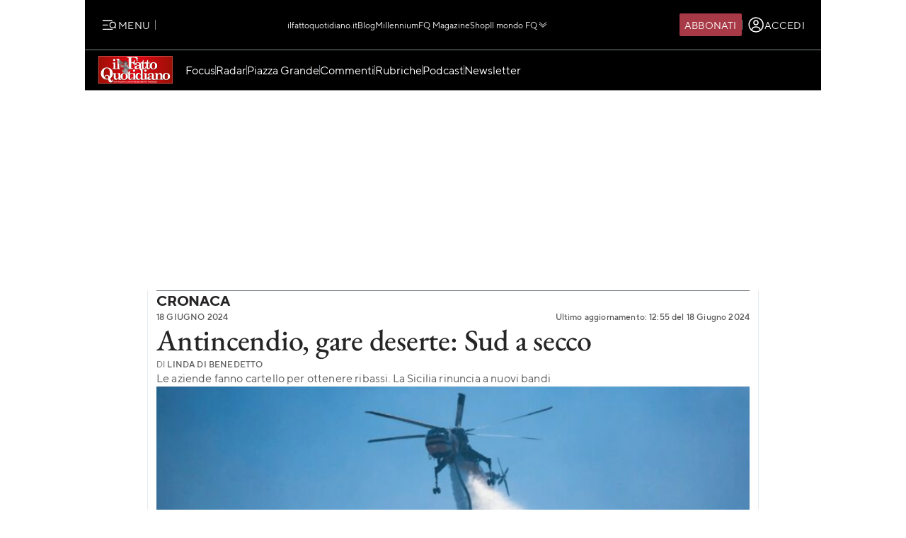

--- FILE ---
content_type: text/html; charset=UTF-8
request_url: https://www.ilfattoquotidiano.it/in-edicola/articoli/2024/06/18/antincendio-gare-deserte-sud-a-secco/7590993/
body_size: 45741
content:

<!DOCTYPE html>
<html lang="it-IT" prefix="og: http://ogp.me/ns#">

<head>        <script>            window.fscUser = {                id: '0',                 level: 0            };            window.adsEnabled = true ;        </script>        
	<title>Antincendio, gare deserte: Sud a secco - Il Fatto Quotidiano</title>
	<meta charset="UTF-8">
	<meta name="viewport" content="width=device-width, initial-scale=1">

	<link rel="profile" href="http://gmpg.org/xfn/11">
	<link rel="pingback" href="https://www.admin.ilfattoquotidiano.it/xmlrpc.php">

	
	
		<link rel="preconnect" href="https://st.ilfattoquotidiano.it" crossorigin>

	<link rel="dns-prefetch" href="https://st.ilfattoquotidiano.it">
			<link rel="dns-prefetch" href="https://comments.ilfattoquotidiano.it" />
		

	<link rel="preload" href="https://st.ilfattoquotidiano.it/wp-content/themes/ifq-2025/assets/fq-www/css/main.css?f86d570209" as="style">

	<link rel="preload" href="https://st.ilfattoquotidiano.it/wp-content/themes/ifq-2025/assets/fq-www/js/main.js?30e8ebd2b5" as="script">

	<link rel="dns-prefetch" href="https://www.google-analytics.com" crossorigin />

	<link rel="dns-prefetch" href="https://securepubads.g.doubleclick.net" crossorigin />
	<link rel="dns-prefetch" href="https://c.amazon-adsystem.com" crossorigin />

			<link rel="preload" href="https://st.ilfattoquotidiano.it/wp-content/themes/ifq-2025/assets/fq-www/css/single.css?5d0cd3bdc6" as="style">

			
	<!-- Inline critical style -->
	<style>
				/* TT Norms */

		/* Medium */
		@font-face {
			font-family: 'TT Norms';
			font-style: normal;
			font-weight: 500;
			font-display: swap;
			src: url(https://st.ilfattoquotidiano.it/wp-content/themes/ifq-2025/assets/fq-www/fonts/tt-norms/tt-norms-medium.woff2) format('woff2');
		}

		/* Bold */
		@font-face {
			font-family: 'TT Norms';
			font-style: normal;
			font-weight: 700;
			font-display: swap;
			src: url(https://st.ilfattoquotidiano.it/wp-content/themes/ifq-2025/assets/fq-www/fonts/tt-norms/tt-norms-bold.woff2) format('woff2');
		}

		/* Italic */
		@font-face {
			font-family: 'TT Norms';
			font-style: italic;
			font-weight: 400;
			font-display: swap;
			src: url(https://st.ilfattoquotidiano.it/wp-content/themes/ifq-2025/assets/fq-www/fonts/tt-norms/tt-norms-italic.woff2) format('woff2');
		}

		/* Standard */
		@font-face {
			font-family: 'TT Norms';
			font-style: normal;
			font-weight: 400;
			font-display: swap;
			src: url(https://st.ilfattoquotidiano.it/wp-content/themes/ifq-2025/assets/fq-www/fonts/tt-norms/tt-norms-regular.woff2) format('woff2');
		}

		/* EB Garamond */

		/* Italic */
		@font-face {
			font-family: 'EB Garamond';
			font-style: italic;
			font-weight: 400 800;
			font-display: swap;
			src: url(https://st.ilfattoquotidiano.it/wp-content/themes/ifq-2025/assets/fq-www/fonts/eb-garamond/eb-garamond-italic-variable-font.woff2) format('woff2');
		}

		/* Normal */
		@font-face {
			font-family: 'EB Garamond';
			font-style: normal;
			font-weight: 400 800;
			font-display: swap;
			src: url(https://st.ilfattoquotidiano.it/wp-content/themes/ifq-2025/assets/fq-www/fonts/eb-garamond/eb-garamond-variable-font.woff2) format('woff2');
		}
	</style>

	<meta name='robots' content='max-image-preview:large' />
	<style>img:is([sizes="auto" i], [sizes^="auto," i]) { contain-intrinsic-size: 3000px 1500px }</style>
	  <link rel="dns-prefetch" href="https://clickiocmp.com/" crossorigin />
  <link rel="preload" href="//clickiocmp.com/t/consent_240047.js" as="script">

  
        <script>
            let value = `; ${document.cookie}`;
            let parts = value.split(`; fqmetered=`);
            let number = 0;
            let fqmetered = null;
            let articles_meter_count = 0;
            

            if (parts.length === 2) {
                fqmetered = parts.pop().split(';').shift(); 
            }
            if (fqmetered) {
                fqmetered = JSON.parse(fqmetered);
                if (Array.isArray(fqmetered) && fqmetered.length > 0) {
                    if (typeof fqmetered[0].number === 'number' && !isNaN(fqmetered[0].number)) {
                        number = fqmetered[0].number;
                    }
                }
            }
            
            let data = {"event":"init","logged_in":false,"page_type":"extra article standard paid","page_title":"Antincendio, gare deserte Sud a secco","page_title_lenght":38,"surface_type":"web standard","ads_enable":0,"traffic_type":"internal","site_lang":"it","page_section":"Cronaca","articles_meter_count":0,"author":"Linda Di Benedetto","date":"2024-06-18T00:00:00+02:00","days_since_publication":575};
            
            if (document.cookie.includes('ifq_gtm_user_data')) {
                data.logged_in = true;
                // Estrarre il valore del cookie
                const cookies = document.cookie
                    .split('; ')
                    .reduce((acc, current) => {
                        const [key, value] = current.split('=');
                        acc[key] = decodeURIComponent(value);
                        return acc;
                    }, {});

                const base64Data = cookies['ifq_gtm_user_data'];

                try {
                    const jsonData = atob(base64Data);

                    const dataConfig = JSON.parse(jsonData);

                    if (dataConfig && typeof dataConfig === 'object') {
                        data = { ...data, ...dataConfig };
                    }

                    if (dataConfig.user_properties && dataConfig.user_properties.user_level) {
                        if (dataConfig.user_properties.user_level > 0) {
                            data.possible_subscriber = "Subscriber";
                        }
                    }
                } catch (error) {
                    console.log("Errore durante la decodifica o il parsing del cookie ifq_gtm_user_data:", error);
                }
            } else {
                data.logged_in = false;
            }

            if(number) {
                data.articles_meter_count = number;
            }
            
            if( data.possible_subscriber != 'Subscriber' ) {
                const maxMeteredPerMonth = 5;
                
                if (number >= maxMeteredPerMonth) {
                    data.possible_subscriber = 'Yes';
                } else {
                    data.possible_subscriber = 'No';
                }
            }

            if (window.adsEnabled) {
                data.ads_enabled = 1;
            }

            window.dataLayer = window.dataLayer || [];
            window.dataLayer.push(data);
        </script>
                <script>
            document.addEventListener('click', function(event) {
                if (event.target && event.target.matches('.cc-send-msg .cc-btn-primary')) {
                    window.dataLayer = window.dataLayer || [];
                    window.dataLayer = window.dataLayer || [];
                    window.dataLayer.push({
                        event: "comment_submit"
                    });
                }
            });
        </script>
            <script type="text/javascript" src="//cdn-4.convertexperiments.com/v1/js/10022390-10025692.js?environment=production"></script>
    <meta name="description" content="Leggi su Il Fatto Quotidiano l&#039;articolo in edicola &quot;Antincendio, gare deserte: Sud a secco&quot; pubblicato il 18 Giugno 2024 a firma di Linda Di Benedetto"/>
<link rel="canonical" href="https://www.ilfattoquotidiano.it/in-edicola/articoli/2024/06/18/antincendio-gare-deserte-sud-a-secco/7590993/" />
<meta property="og:locale" content="it_IT" />
<meta property="og:type" content="article" />
<meta property="og:title" content="Antincendio, gare deserte: Sud a secco - Il Fatto Quotidiano" />
<meta property="og:description" content="Leggi su Il Fatto Quotidiano l&#039;articolo in edicola &quot;Antincendio, gare deserte: Sud a secco&quot; pubblicato il 18 Giugno 2024 a firma di Linda Di Benedetto" />
<meta property="og:url" content="https://www.ilfattoquotidiano.it/in-edicola/articoli/2024/06/18/antincendio-gare-deserte-sud-a-secco/7590993/" />
<meta property="og:site_name" content="Il Fatto Quotidiano" />
<meta property="article:publisher" content="https://www.facebook.com/ilFattoQuotidiano" />
<meta property="fb:app_id" content="222559857810775" />
<meta property="og:image" content="https://st.ilfattoquotidiano.it/wp-content/uploads/2024/06/17/med-1200x630-7.jpg" />
<meta property="og:image:secure_url" content="https://st.ilfattoquotidiano.it/wp-content/uploads/2024/06/17/med-1200x630-7.jpg" />
<meta property="og:image:width" content="1200" />
<meta property="og:image:height" content="630" />
<meta property="fb:pages" content="132707500076838" />
<meta name="twitter:card" content="summary_large_image" />
<meta name="twitter:description" content="Leggi su Il Fatto Quotidiano l&#039;articolo in edicola &quot;Antincendio, gare deserte: Sud a secco&quot; pubblicato il 18 Giugno 2024 a firma di Linda Di Benedetto" />
<meta name="twitter:title" content="Antincendio, gare deserte: Sud a secco - Il Fatto Quotidiano" />
<meta name="twitter:site" content="@fattoquotidiano" />
<meta name="twitter:image" content="https://st.ilfattoquotidiano.it/wp-content/uploads/2024/06/17/med-1200x630-7.jpg" />
<meta name="twitter:creator" content="@fattoquotidiano" />
<link rel='dns-prefetch' href='//st.ilfattoquotidiano.it' />
<link rel="alternate" type="application/rss+xml" title="Il Fatto Quotidiano &raquo; Feed" href="https://www.ilfattoquotidiano.it/feed/" />
<link rel="alternate" type="application/rss+xml" title="Il Fatto Quotidiano &raquo; Feed dei commenti" href="https://www.ilfattoquotidiano.it/comments/feed/" />

<!-- TCF stub -->
<script type="text/javascript">
  !function(){"use strict";var t,e,o=(t=function(t){function e(t){return(e="function"==typeof Symbol&&"symbol"==typeof Symbol.iterator?function(t){return typeof t}:function(t){return t&&"function"==typeof Symbol&&t.constructor===Symbol&&t!==Symbol.prototype?"symbol":typeof t})(t)}t.exports=function(){for(var t,o,n=[],r=window,a=r;a;){try{if(a.frames.__tcfapiLocator){t=a;break}}catch(t){}if(a===r.top)break;a=a.parent}t||(function t(){var e=r.document,o=!!r.frames.__tcfapiLocator;if(!o)if(e.body){var n=e.createElement("iframe");n.style.cssText="display:none",n.name="__tcfapiLocator",e.body.appendChild(n)}else setTimeout(t,5);return!o}(),r.__tcfapi=function(){for(var t=arguments.length,e=new Array(t),r=0;r<t;r++)e[r]=arguments[r];if(!e.length)return n;"setGdprApplies"===e[0]?e.length>3&&2===parseInt(e[1],10)&&"boolean"==typeof e[3]&&(o=e[3],"function"==typeof e[2]&&e[2]("set",!0)):"ping"===e[0]?"function"==typeof e[2]&&e[2]({gdprApplies:o,cmpLoaded:!1,cmpStatus:"stub"}):n.push(e)},r.addEventListener("message",(function(t){var o="string"==typeof t.data,n={};if(o)try{n=JSON.parse(t.data)}catch(t){}else n=t.data;var r="object"===e(n)&&null!==n?n.__tcfapiCall:null;r&&window.__tcfapi(r.command,r.version,(function(e,n){var a={__tcfapiReturn:{returnValue:e,success:n,callId:r.callId}};t&&t.source&&t.source.postMessage&&t.source.postMessage(o?JSON.stringify(a):a,"*")}),r.parameter)}),!1))}},t(e={exports:{}}),e.exports);o()}();
  </script>

  <!-- Default Consent Mode config -->
  <script>
      window.dataLayer = window.dataLayer || [];
      function gtag(){dataLayer.push(arguments);}
      gtag('consent', 'default', {
          'ad_storage': 'granted',
          'analytics_storage': 'granted',
          'functionality_storage': 'granted',
          'personalization_storage': 'granted',
          'security_storage': 'granted',
          'ad_user_data': 'granted',
          'ad_personalization': 'granted',
          'wait_for_update': 1500
      });
      gtag('consent', 'default', {
          'region': ['AT', 'BE', 'BG', 'HR', 'CY', 'CZ', 'DK', 'EE', 'FI', 'FR', 'DE', 'GR', 'HU', 'IS', 'IE', 'IT', 'LV', 'LI', 'LT', 'LU', 'MT', 'NL', 'NO', 'PL', 'PT', 'RO', 'SK', 'SI', 'ES', 'SE', 'GB', 'CH'],
          'ad_storage': 'denied',
          'analytics_storage': 'denied',
          'functionality_storage': 'denied',
          'personalization_storage': 'denied',
          'security_storage': 'denied',
          'ad_user_data': 'denied',
          'ad_personalization': 'denied',
          'wait_for_update': 1500
      });
      gtag('set', 'ads_data_redaction', true);
      gtag('set', 'url_passthrough', false);
      (function(){
          const s={adStorage:{storageName:"ad_storage",serialNumber:0},analyticsStorage:{storageName:"analytics_storage",serialNumber:1},functionalityStorage:{storageName:"functionality_storage",serialNumber:2},personalizationStorage:{storageName:"personalization_storage",serialNumber:3},securityStorage:{storageName:"security_storage",serialNumber:4},adUserData:{storageName:"ad_user_data",serialNumber:5},adPersonalization:{storageName:"ad_personalization",serialNumber:6}};let c=localStorage.getItem("__lxG__consent__v2");if(c){c=JSON.parse(c);if(c&&c.cls_val)c=c.cls_val;if(c)c=c.split("|");if(c&&c.length&&typeof c[14]!==undefined){c=c[14].split("").map(e=>e-0);if(c.length){let t={};Object.values(s).sort((e,t)=>e.serialNumber-t.serialNumber).forEach(e=>{t[e.storageName]=c[e.serialNumber]?"granted":"denied"});gtag("consent","update",t)}}}
          if(Math.random() < 0.05) {if (window.dataLayer && (window.dataLayer.some(e => e[0] === 'js' && e[1] instanceof Date) || window.dataLayer.some(e => e['event'] === 'gtm.js' && e['gtm.start'] == true ))) {document.head.appendChild(document.createElement('img')).src = "//clickiocdn.com/utr/gtag/?sid=240047";}}
      })();
  </script>

  <script>
    window._cmp = {
      debug: false,
      consentExpressed: false,
      consentNeeded: true,
      purposeOneConsent: false,
      googleConsent: false,
      consentData: [],
      setConsentData: function(consentState) {

        window._cmp.debug && console.log("%c[cmp]", "background: rgb(140, 4, 4); color: white", "setting consentState:", consentState);

        /**
         * Compatibility with previous control flow
         */
        document.addEventListener('consentExpressed', function(evt) {
          window._cmp.debug && console.log("%c[cmp]", "background: rgb(140, 4, 4); color: white", "dispatching gdpr-initADV event for retro-compatibility");
          var ev = document.createEvent('Event');
          ev.initEvent('gdpr-initADV', true, true);
          document.dispatchEvent(ev);
        });
        window._hasConsentExpressedBeenDispatched = false;
        window._cmp.consentExpressed = true;
        window._cmp.purposeOneConsent = window.__lxG__consent__.getPurposeOneAllowed();
        window._cmp.googleConsent = window.__lxG__consent__.getGoogleConsentMode();

        if (consentState !== null) {
          __tcfapi('getTCData', 2, function(tcData, success) {
            if (success) {
              window._cmp.debug && console.log("%c[cmp]", "background: rgb(140, 4, 4); color: white", "getTCData success:", tcData);
              window._cmp.consentData = tcData.vendor.consents;
              var consentExpressed = new CustomEvent("consentExpressed", {
                detail: {
                  consentNeeded: true,
                  purposes: tcData.purpose.consents
                }
              });
              if (document.readyState === "interactive" || document.readyState === "complete" || document.readyState === "loaded") {
                window._cmp.debug && console.log("%c[cmp]", "background: rgb(140, 4, 4); color: white", "document ready - dispatching consentExpressed event", consentExpressed);
                if (!window._hasConsentExpressedBeenDispatched) {
                  window._hasConsentExpressedBeenDispatched = true;
                  document.dispatchEvent(consentExpressed);
                }
              } else {
                window._cmp.debug && console.log("%c[cmp]", "background: rgb(140, 4, 4); color: white", "document not ready ??? - document.readyState:", document.readyState);
                window.addEventListener('DOMContentLoaded', function(event) {
                  window._cmp.debug && console.log("%c[cmp]", "background: rgb(140, 4, 4); color: white", "DOMContentLoaded - dispatching consentExpressed event", consentExpressed);
                  if (!window._hasConsentExpressedBeenDispatched) {
                    window._hasConsentExpressedBeenDispatched = true;
                    document.dispatchEvent(consentExpressed);
                  }
                });
              }

            } else {
              window._cmp.debug && console.log("%c[cmp]", "background: rgb(140, 4, 4); color: white", "getTCData failure");
            }
          });
        } else {
          window._cmp.consentNeeded = false;
          var consentExpressed = new CustomEvent("consentExpressed", {
            detail: {
              consentNeeded: false
            }
          });
          if (document.readyState === "complete" || document.readyState === "loaded") {
            window._cmp.debug && console.log("%c[cmp]", "background: rgb(140, 4, 4); color: white", "document ready - dispatching consentExpressed event for non-EEA user", consentExpressed);
            if (!window._hasConsentExpressedBeenDispatched) {
              
              setTimeout(function(){
                window._hasConsentExpressedBeenDispatched = true;
              document.dispatchEvent(consentExpressed);
            },10000);
            }
          } else {
            window.addEventListener('DOMContentLoaded', function(event) {
              window._cmp.debug && console.log("%c[cmp]", "background: rgb(140, 4, 4); color: white", "DOMContentLoaded - dispatching consentExpressed event for non-EEA user", consentExpressed);
              if (!window._hasConsentExpressedBeenDispatched) {
                setTimeout(function(){
                window._hasConsentExpressedBeenDispatched = true;
                document.dispatchEvent(consentExpressed);
              },10000);
              }
            });
          }
        }

      }
    };

    (window.__lxG__consent__ = window.__lxG__consent__ || {}).consentCallback = function(consentState) {

      if (consentState === null) {
        console.log('[GDPR] => non EEA user - no consent needed\n-------------------------');
        window._cmp.setConsentData(consentState);
        return;
      }
      switch (consentState) {
        case 1:
          console.log('[GDPR] => consent expressed\n-------------------------');
          window._cmp.setConsentData(consentState);
          break;
        case 0:
          console.log('[GDPR] => consent rejected\n-------------------------');
          break;
        case -1:
        default:
          console.log('[GDPR] => consent pending\n-------------------------');
          break;
      }
    }
  </script>
  <script async src='//clickiocmp.com/t/consent_240047.js' id='cmp-script'></script>
          <!-- Google Tag Manager -->
        <script>(function(w,d,s,l,i){w[l]=w[l]||[];w[l].push({'gtm.start':
        new Date().getTime(),event:'gtm.js'});var f=d.getElementsByTagName(s)[0],
        j=d.createElement(s),dl=l!='dataLayer'?'&l='+l:'';j.async=true;j.src=
        'https://www.googletagmanager.com/gtm.js?id='+i+dl;f.parentNode.insertBefore(j,f);
        })(window,document,'script','dataLayer','GTM-NF66NQGQ');</script>
        <!-- End Google Tag Manager -->
        <link rel="alternate" type="application/rss+xml" title="Il Fatto Quotidiano &raquo; Antincendio, gare deserte: Sud a secco Feed dei commenti" href="https://www.ilfattoquotidiano.it/in-edicola/articoli/2024/06/18/antincendio-gare-deserte-sud-a-secco/7590993/feed/" />
    <script>
        if(typeof window.fscUser !== 'undefined'){
            if(window.adsEnabled){
                window.adsEnabled = !(typeof ifq_article_no_adv !== 'undefined' && ifq_article_no_adv == true);
            }
        }else{
            window.fscUser = {id: 0, level: 0};


            window.adsEnabled = (function () {
                // disable adv for sponsored articles
                if (typeof ifq_article_no_adv !== 'undefined' && ifq_article_no_adv == true) {
                    return false;
                }
                var retval = true;
                var cookieName = 'ifq-premium';
                var c = document.cookie.match('(^|;)\\s*' + cookieName + '\\s*=\\s*([^;]+)');
                // if cookie exists & value >= 1 then disable ads
                if (c && c.length > 1) {
                    cval = c.pop();
                    csplit = cval.split('%3A');
                    if (csplit.length > 2) {
                        var mlevel = parseInt(csplit[2], 10);
                        if (csplit[2] == mlevel && (mlevel == 1 || mlevel == 2 || mlevel == 4 || mlevel == 8)) {
                            retval = false;
                        }
                        window.fscUser.level = mlevel;
                        window.fscUser.id = csplit[0];
                    }
                }

                return retval;
            })();
        }
            </script>
        <link rel="preload" as="script" href="https://s.fluxtech.ai/s/ilfattoquotidiano/flux.js">
    <script>

      window.googletag = window.googletag || {};
      window.googletag.cmd = window.googletag.cmd || [];
      window._flux_active = true;
      window.ifq_dfp_slot = function(slot_id, separate_auction) {
        console.log(`[ifq-flx] doing nothing for`, slot_id)
      };
      window._flux_config = {"section":"fq-extra","category":"cronaca","pagetype":"paid article","class":"ifq-adv","paywalled":false};


      if (typeof window.fscUser !== "undefined" && window.fscUser.id) {
                window._flux_config.uid = window.fscUser.id;
      } else if (typeof ifq_userdata !== "undefined" && ifq_userdata.user_id) {
                window._flux_config.uid = ifq_userdata.user_id;
      }
      if(typeof window.fscUser !== "undefined" && window.fscUser.level){
        switch(window.fscUser.level){
          case 1:
            window._flux_config.userType = 'contributor';
            break;
          case 2:
          case 4:
            window._flux_config.userType = 'subscriber';
            break;
          case 8:
            window._flux_config.userType = 'subscriber,socio';
            break;
          case 12:
          case 16:
            window._flux_config.userType = 'internal';
            break;
            default:
            window._flux_config.userType = window.fscUser.id?'non-subscribed':null;
        }
      }
      //var ifq_user_id = (typeof getUserId === 'function') ? getUserId() : null;

      window._ifq_dfp = window._ifq_dfp || window._flx || {};
    </script>
  <script>
    var ifq_section = "in-edicola";
</script>
<style id='classic-theme-styles-inline-css'>
/*! This file is auto-generated */
.wp-block-button__link{color:#fff;background-color:#32373c;border-radius:9999px;box-shadow:none;text-decoration:none;padding:calc(.667em + 2px) calc(1.333em + 2px);font-size:1.125em}.wp-block-file__button{background:#32373c;color:#fff;text-decoration:none}
</style>
<style id='global-styles-inline-css'>
:root{--wp--preset--aspect-ratio--square: 1;--wp--preset--aspect-ratio--4-3: 4/3;--wp--preset--aspect-ratio--3-4: 3/4;--wp--preset--aspect-ratio--3-2: 3/2;--wp--preset--aspect-ratio--2-3: 2/3;--wp--preset--aspect-ratio--16-9: 16/9;--wp--preset--aspect-ratio--9-16: 9/16;--wp--preset--color--black: #000000;--wp--preset--color--cyan-bluish-gray: #abb8c3;--wp--preset--color--white: #ffffff;--wp--preset--color--pale-pink: #f78da7;--wp--preset--color--vivid-red: #cf2e2e;--wp--preset--color--luminous-vivid-orange: #ff6900;--wp--preset--color--luminous-vivid-amber: #fcb900;--wp--preset--color--light-green-cyan: #7bdcb5;--wp--preset--color--vivid-green-cyan: #00d084;--wp--preset--color--pale-cyan-blue: #8ed1fc;--wp--preset--color--vivid-cyan-blue: #0693e3;--wp--preset--color--vivid-purple: #9b51e0;--wp--preset--gradient--vivid-cyan-blue-to-vivid-purple: linear-gradient(135deg,rgba(6,147,227,1) 0%,rgb(155,81,224) 100%);--wp--preset--gradient--light-green-cyan-to-vivid-green-cyan: linear-gradient(135deg,rgb(122,220,180) 0%,rgb(0,208,130) 100%);--wp--preset--gradient--luminous-vivid-amber-to-luminous-vivid-orange: linear-gradient(135deg,rgba(252,185,0,1) 0%,rgba(255,105,0,1) 100%);--wp--preset--gradient--luminous-vivid-orange-to-vivid-red: linear-gradient(135deg,rgba(255,105,0,1) 0%,rgb(207,46,46) 100%);--wp--preset--gradient--very-light-gray-to-cyan-bluish-gray: linear-gradient(135deg,rgb(238,238,238) 0%,rgb(169,184,195) 100%);--wp--preset--gradient--cool-to-warm-spectrum: linear-gradient(135deg,rgb(74,234,220) 0%,rgb(151,120,209) 20%,rgb(207,42,186) 40%,rgb(238,44,130) 60%,rgb(251,105,98) 80%,rgb(254,248,76) 100%);--wp--preset--gradient--blush-light-purple: linear-gradient(135deg,rgb(255,206,236) 0%,rgb(152,150,240) 100%);--wp--preset--gradient--blush-bordeaux: linear-gradient(135deg,rgb(254,205,165) 0%,rgb(254,45,45) 50%,rgb(107,0,62) 100%);--wp--preset--gradient--luminous-dusk: linear-gradient(135deg,rgb(255,203,112) 0%,rgb(199,81,192) 50%,rgb(65,88,208) 100%);--wp--preset--gradient--pale-ocean: linear-gradient(135deg,rgb(255,245,203) 0%,rgb(182,227,212) 50%,rgb(51,167,181) 100%);--wp--preset--gradient--electric-grass: linear-gradient(135deg,rgb(202,248,128) 0%,rgb(113,206,126) 100%);--wp--preset--gradient--midnight: linear-gradient(135deg,rgb(2,3,129) 0%,rgb(40,116,252) 100%);--wp--preset--font-size--small: 13px;--wp--preset--font-size--medium: 20px;--wp--preset--font-size--large: 36px;--wp--preset--font-size--x-large: 42px;--wp--preset--spacing--20: 0.44rem;--wp--preset--spacing--30: 0.67rem;--wp--preset--spacing--40: 1rem;--wp--preset--spacing--50: 1.5rem;--wp--preset--spacing--60: 2.25rem;--wp--preset--spacing--70: 3.38rem;--wp--preset--spacing--80: 5.06rem;--wp--preset--shadow--natural: 6px 6px 9px rgba(0, 0, 0, 0.2);--wp--preset--shadow--deep: 12px 12px 50px rgba(0, 0, 0, 0.4);--wp--preset--shadow--sharp: 6px 6px 0px rgba(0, 0, 0, 0.2);--wp--preset--shadow--outlined: 6px 6px 0px -3px rgba(255, 255, 255, 1), 6px 6px rgba(0, 0, 0, 1);--wp--preset--shadow--crisp: 6px 6px 0px rgba(0, 0, 0, 1);}:where(.is-layout-flex){gap: 0.5em;}:where(.is-layout-grid){gap: 0.5em;}body .is-layout-flex{display: flex;}.is-layout-flex{flex-wrap: wrap;align-items: center;}.is-layout-flex > :is(*, div){margin: 0;}body .is-layout-grid{display: grid;}.is-layout-grid > :is(*, div){margin: 0;}:where(.wp-block-columns.is-layout-flex){gap: 2em;}:where(.wp-block-columns.is-layout-grid){gap: 2em;}:where(.wp-block-post-template.is-layout-flex){gap: 1.25em;}:where(.wp-block-post-template.is-layout-grid){gap: 1.25em;}.has-black-color{color: var(--wp--preset--color--black) !important;}.has-cyan-bluish-gray-color{color: var(--wp--preset--color--cyan-bluish-gray) !important;}.has-white-color{color: var(--wp--preset--color--white) !important;}.has-pale-pink-color{color: var(--wp--preset--color--pale-pink) !important;}.has-vivid-red-color{color: var(--wp--preset--color--vivid-red) !important;}.has-luminous-vivid-orange-color{color: var(--wp--preset--color--luminous-vivid-orange) !important;}.has-luminous-vivid-amber-color{color: var(--wp--preset--color--luminous-vivid-amber) !important;}.has-light-green-cyan-color{color: var(--wp--preset--color--light-green-cyan) !important;}.has-vivid-green-cyan-color{color: var(--wp--preset--color--vivid-green-cyan) !important;}.has-pale-cyan-blue-color{color: var(--wp--preset--color--pale-cyan-blue) !important;}.has-vivid-cyan-blue-color{color: var(--wp--preset--color--vivid-cyan-blue) !important;}.has-vivid-purple-color{color: var(--wp--preset--color--vivid-purple) !important;}.has-black-background-color{background-color: var(--wp--preset--color--black) !important;}.has-cyan-bluish-gray-background-color{background-color: var(--wp--preset--color--cyan-bluish-gray) !important;}.has-white-background-color{background-color: var(--wp--preset--color--white) !important;}.has-pale-pink-background-color{background-color: var(--wp--preset--color--pale-pink) !important;}.has-vivid-red-background-color{background-color: var(--wp--preset--color--vivid-red) !important;}.has-luminous-vivid-orange-background-color{background-color: var(--wp--preset--color--luminous-vivid-orange) !important;}.has-luminous-vivid-amber-background-color{background-color: var(--wp--preset--color--luminous-vivid-amber) !important;}.has-light-green-cyan-background-color{background-color: var(--wp--preset--color--light-green-cyan) !important;}.has-vivid-green-cyan-background-color{background-color: var(--wp--preset--color--vivid-green-cyan) !important;}.has-pale-cyan-blue-background-color{background-color: var(--wp--preset--color--pale-cyan-blue) !important;}.has-vivid-cyan-blue-background-color{background-color: var(--wp--preset--color--vivid-cyan-blue) !important;}.has-vivid-purple-background-color{background-color: var(--wp--preset--color--vivid-purple) !important;}.has-black-border-color{border-color: var(--wp--preset--color--black) !important;}.has-cyan-bluish-gray-border-color{border-color: var(--wp--preset--color--cyan-bluish-gray) !important;}.has-white-border-color{border-color: var(--wp--preset--color--white) !important;}.has-pale-pink-border-color{border-color: var(--wp--preset--color--pale-pink) !important;}.has-vivid-red-border-color{border-color: var(--wp--preset--color--vivid-red) !important;}.has-luminous-vivid-orange-border-color{border-color: var(--wp--preset--color--luminous-vivid-orange) !important;}.has-luminous-vivid-amber-border-color{border-color: var(--wp--preset--color--luminous-vivid-amber) !important;}.has-light-green-cyan-border-color{border-color: var(--wp--preset--color--light-green-cyan) !important;}.has-vivid-green-cyan-border-color{border-color: var(--wp--preset--color--vivid-green-cyan) !important;}.has-pale-cyan-blue-border-color{border-color: var(--wp--preset--color--pale-cyan-blue) !important;}.has-vivid-cyan-blue-border-color{border-color: var(--wp--preset--color--vivid-cyan-blue) !important;}.has-vivid-purple-border-color{border-color: var(--wp--preset--color--vivid-purple) !important;}.has-vivid-cyan-blue-to-vivid-purple-gradient-background{background: var(--wp--preset--gradient--vivid-cyan-blue-to-vivid-purple) !important;}.has-light-green-cyan-to-vivid-green-cyan-gradient-background{background: var(--wp--preset--gradient--light-green-cyan-to-vivid-green-cyan) !important;}.has-luminous-vivid-amber-to-luminous-vivid-orange-gradient-background{background: var(--wp--preset--gradient--luminous-vivid-amber-to-luminous-vivid-orange) !important;}.has-luminous-vivid-orange-to-vivid-red-gradient-background{background: var(--wp--preset--gradient--luminous-vivid-orange-to-vivid-red) !important;}.has-very-light-gray-to-cyan-bluish-gray-gradient-background{background: var(--wp--preset--gradient--very-light-gray-to-cyan-bluish-gray) !important;}.has-cool-to-warm-spectrum-gradient-background{background: var(--wp--preset--gradient--cool-to-warm-spectrum) !important;}.has-blush-light-purple-gradient-background{background: var(--wp--preset--gradient--blush-light-purple) !important;}.has-blush-bordeaux-gradient-background{background: var(--wp--preset--gradient--blush-bordeaux) !important;}.has-luminous-dusk-gradient-background{background: var(--wp--preset--gradient--luminous-dusk) !important;}.has-pale-ocean-gradient-background{background: var(--wp--preset--gradient--pale-ocean) !important;}.has-electric-grass-gradient-background{background: var(--wp--preset--gradient--electric-grass) !important;}.has-midnight-gradient-background{background: var(--wp--preset--gradient--midnight) !important;}.has-small-font-size{font-size: var(--wp--preset--font-size--small) !important;}.has-medium-font-size{font-size: var(--wp--preset--font-size--medium) !important;}.has-large-font-size{font-size: var(--wp--preset--font-size--large) !important;}.has-x-large-font-size{font-size: var(--wp--preset--font-size--x-large) !important;}
:where(.wp-block-post-template.is-layout-flex){gap: 1.25em;}:where(.wp-block-post-template.is-layout-grid){gap: 1.25em;}
:where(.wp-block-columns.is-layout-flex){gap: 2em;}:where(.wp-block-columns.is-layout-grid){gap: 2em;}
:root :where(.wp-block-pullquote){font-size: 1.5em;line-height: 1.6;}
</style>
<link rel='stylesheet' id='www-main-style-css' href='https://st.ilfattoquotidiano.it/wp-content/themes/ifq-2025/assets/fq-www/css/main.css?f86d570209' media='all' />
<link rel='stylesheet' id='www-single-style-css' href='https://st.ilfattoquotidiano.it/wp-content/themes/ifq-2025/assets/fq-www/css/single.css?5d0cd3bdc6' media='all' />
<script type="module" src="https://st.ilfattoquotidiano.it/wp-content/themes/ifq-2025/assets/fq-www/js/main.js?30e8ebd2b5" id="www-main-script-js"></script>
       
<script async src="https://www.googletagmanager.com/gtag/js?id=G-VVW6R6G7D3"></script>

<script>
    /**
     * GA4 plugin Array
(
    [0] => G-VVW6R6G7D3
)
     */
    function getCookieValueForG4(name)
    {
      const regex = new RegExp(`(^| )${name}=([^;]+)`)
      const match = document.cookie.match(regex)
      if (match) {
        return decodeURIComponent(match[2]);
      }
      else{
        return null;
      }
    }
    /*function ifqConsentModeFromCookie(type='update'){
        var iubenda_cookie = getCookieValueForG4('_iub_cs-18190831');
        if(iubenda_cookie == null){
            gtag('consent', type, {
                'ad_storage': 'denied', // consent 5
                'ad_user_data': 'denied', //  5
                'ad_personalization': 'denied', // 5
                'analytics_storage': 'denied' // consent 4
            });
            gtag('set', 'ads_data_redaction', true);

        }else{
            iubenda_cookie = JSON.parse(iubenda_cookie);
            gtag('consent', type, {
                'ad_storage': iubenda_cookie.purposes[5] ? 'granted':'denied', // consent 5
                'ad_user_data': iubenda_cookie.purposes[5] ? 'granted':'denied', //  5
                'ad_personalization': iubenda_cookie.purposes[5] ? 'granted':'denied', // 5
                'analytics_storage': iubenda_cookie.purposes[4] ? 'granted':'denied' // consent 4
            });
            gtag('set', 'ads_data_redaction', iubenda_cookie.purposes[5] ? false:true);

        }
    }*/
    window.dataLayer = window.dataLayer || [];
    function gtag() { dataLayer.push(arguments); }

    //ifqConsentModeFromCookie('default');



    gtag('set', 'url_passthrough', true);
    if(window._cmp && window._cmp.consentExpressed ){
        //ifqConsentModeFromCookie();
    }
      gtag('js', new Date());
    var customMap = {
        'dimension1': ((typeof window.ifq_in_app_browser !== 'undefined') && window.ifq_in_app_browser == 'facebook') ? window.ifq_in_app_browser : 'None'
    }
    if (typeof (window.fscUser) !== "undefined" && typeof (window.fscUser.level) !== "undefined" && window.fscUser.id != 0 ) {
        customMap['dimension3'] = window.fscUser.level;
    }

    var commonConfig = {"transport_type":"beacon","anonymize_ip":true,"page_title":"Antincendio, gare deserte: Sud a secco","link_attribution":{"cookie_name":"ifq_ela","cookie_expires":60,"levels":5},"page_type":"post","content_group1":"Linda Di Benedetto"};

    if (typeof window.adsEnabled !== 'undefined' && !window.adsEnabled) {
        commonConfig['ads_enabled'] = 1;
    }
    if (typeof (window.fscUser) !== "undefined" && typeof (window.fscUser.level) !== "undefined" && window.fscUser.id != 0 ) {
        commonConfig['user_level'] = window.fscUser.level;
    }

    commonConfig['custom_map'] = customMap;
    if (typeof window.adsEnabled !== 'undefined' && !window.adsEnabled) {
        commonConfig['content_group3'] = 1;
    }

        gtag('config', 'G-VVW6R6G7D3', commonConfig);
    
</script>
        <meta name="google-signin-client_id" content="476465295171-69hs7d4aa94kjnmj55bnmjm8drg4dslm.apps.googleusercontent.com">
        <script src="https://apis.google.com/js/platform.js?onload=ifq_googlesignin_init" async defer></script>
        <script>
            function ifq_googlesignin_init() {
                gapi.load('auth2', function () { // Ready. });
                    gapi.auth2.init({client_id: "476465295171-69hs7d4aa94kjnmj55bnmjm8drg4dslm.apps.googleusercontent.com",cookie_policy:"https://ilfattoquotidiano.it"}).then(function(){
                        if(document.getElementById('ifq-signin2') != null){
                            gapi.signin2.render('ifq-signin2',{onSuccess:'ifqOnGSignIn'});
                        }
                    });

                });
            }
            </script>
                <script>
            document.addEventListener("DOMContentLoaded", function(){
                if(document.querySelector('body .action-logout') != null) {
                    document.querySelector('body .action-logout').addEventListener('click', function(){
                    var auth2 = gapi.auth2.getAuthInstance();
                    auth2.signOut().then(function () {
                        console.log('User signed out.');
                    });
                })
                }
                

            });
            /*jQuery(document).ready(function () {
                jQuery('body').on('click','.action-logout',function () {
                });
            });*/
        </script>
                        <script type="application/ld+json">
                    {"@context":"http:\/\/schema.org","@type":"NewsArticle","isAccessibleForFree":false,"publisher":{"@type":"Organization","name":"Il Fatto Quotidiano","logo":{"@type":"ImageObject","url":"https:\/\/st.ilfattoquotidiano.it\/wp-content\/themes\/ifq-2025\/assets\/icons\/touch_196.png"}},"isPartOf":{"@type":["CreativeWork","Product"],"name":"Il Fatto Quotidiano","productID":"ilfattoquotidiano.it:partner"},"mainEntityOfPage":"https:\/\/www.ilfattoquotidiano.it\/in-edicola\/articoli\/2024\/06\/18\/antincendio-gare-deserte-sud-a-secco\/7590993\/","headline":"Antincendio, gare deserte: Sud a secco","datePublished":"2024-06-18T00:01:00+02:00","dateModified":"2024-06-18T12:55:32+02:00","author":{"@type":"Person","name":"Linda Di Benedetto"},"image":{"@type":"ImageObject","url":"https:\/\/st.ilfattoquotidiano.it\/wp-content\/uploads\/2024\/06\/17\/med-1200x630-7.jpg","width":1200,"height":630},"articleSection":"Cronaca","description":"Le aziende fanno cartello per ottenere ribassi. La Sicilia rinuncia a nuovi bandi"}                </script>
                <script>
        function call_ifq_google_signin(data,reload){
            var xhr = new XMLHttpRequest();
            xhr.open('POST', 'https://shop.ilfattoquotidiano.it/google-signin/');
            xhr.withCredentials = true;
            xhr.setRequestHeader('Content-Type', 'application/x-www-form-urlencoded');
            xhr.onload = function () {
                //console.log('Signed in as: ' + xhr.responseText);
            };
            xhr.onreadystatechange = function () {
                if (xhr.readyState == XMLHttpRequest.DONE) {
                    var data = jQuery.parseJSON(xhr.responseText);
                    if (data.success) {
                        if(reload != false){
                            location.reload();
                        }
                    } else {
                        alert(data.errors.join(','));
                        //display errors
                    }
                }
            };
            xhr_string = [];
            if(data.idToken != undefined){
                xhr_string.push('tokenId='+data.idToken);
            }
            if(data.id_token != undefined){
                xhr_string.push('tokenId='+data.id_token);
            }
            if(data.purchaseData != undefined){
                xhr_string.push('purchaseData='+data.purchaseData);
            }
            if(data.subscriptionProcess != undefined){
                xhr_string.push('subscriptionProcess='+data.subscriptionProcess);
            }
            
            xhr.send(xhr_string.join('&'));
            
        }
        function call_ifq_google_signinP(data){
            return new Promise(function(resolve,reject){
                var xhr = new XMLHttpRequest();
                xhr.open('POST', 'https://shop.ilfattoquotidiano.it/google-signin/');
                xhr.withCredentials = true;
                xhr.setRequestHeader('Content-Type', 'application/x-www-form-urlencoded');
                xhr.onload = function () {
                    //console.log('Signed in as: ' + xhr.responseText);
                };
                xhr.onreadystatechange = function () {
                    if (xhr.readyState == XMLHttpRequest.DONE) {
                        var data = jQuery.parseJSON(xhr.responseText);
                        if (data.success) {
                            resolve(data);
                        } else {
                            reject(data.errors.join(','));
                        }
                    }
                };
                xhr_string = [];
                if(data.idToken != undefined){
                    xhr_string.push('tokenId='+data.idToken);
                }
                if(data.id_token != undefined){
                    xhr_string.push('tokenId='+data.id_token);
                }
                if(data.purchaseData != undefined){
                    xhr_string.push('purchaseData='+data.purchaseData);
                }
                if(data.subscriptionProcess != undefined){
                    xhr_string.push('subscriptionProcess='+data.subscriptionProcess);
                }
                
                xhr.send(xhr_string.join('&'));
        });   
        }
        </script>
                <script async   src="https://news.google.com/swg/js/v1/swg.js" data-required-user-level="0" data-teaser-level="0"></script>
        <script data-required-user-level="0" data-teaser-level="0">
            var ifq_in_edicola_unlocked = false;
            const getUserStatePromise = function(data) {
                return new Promise(function(resolve, reject) {
                    let cookies = get_cookies_arr();
                    if (cookies.hasOwnProperty('ifq-user-state')) {
                        resolve(JSON.parse(cookies['ifq-user-state']));
                    } else if (data.userState) {
                        resolve(data.userState);
                    } else {
                        reject(new Error('no status data'));
                    }
                })
            };
            window.swg = null;
            (self.SWG = self.SWG || []).push(function(subscriptions) {
                subscriptions.setOnEntitlementsResponse(function(entitlementsPromise) {
                    entitlementsPromise.then(function(entitlements) {
                        console.log(entitlements);
                        if (entitlements.entitlements.length > 0 && entitlements.entitlements[0].source == "google") {
                            setTimeout(function(entitlements) {
                                data = {

                                    'idToken': gapi.auth2.getAuthInstance().currentUser.get().getAuthResponse().id_token,
                                    'purchaseData': entitlements.entitlements[0].subscriptionToken,
                                };
                                if (!data.idToken) {

                                    const accountPromise = new Promise(function(resolve, reject) {
                                        var xhr = new XMLHttpRequest();
                                        xhr.open('POST', 'https://shop.ilfattoquotidiano.it/google-signin/');
                                        xhr.withCredentials = true;
                                        xhr.setRequestHeader('Content-Type', 'application/x-www-form-urlencoded');
                                        xhr.onload = function() {
                                            //console.log('Signed in as: ' + xhr.responseText);
                                        };
                                        xhr.onreadystatechange = function() {
                                            if (xhr.readyState == XMLHttpRequest.DONE) {
                                                var data = jQuery.parseJSON(xhr.responseText);
                                                if (data.success) {
                                                    resolve(data.account);
                                                } else {
                                                    reject(data.errors.join(','));
                                                }
                                            }
                                        };
                                        xhr_string = [];

                                        if (data.purchaseData != undefined) {
                                            xhr_string.push('purchaseData=' + data.purchaseData);
                                        }
                                        xhr.send(xhr_string.join('&'));
                                    });

                                    subscriptions.waitForSubscriptionLookup(accountPromise).then(function(account) {
                                        if (account) {
                                            subscriptions.showLoginPrompt().then(function(response) {

                                                subscriptions.showLoginNotification().then(function(response) {
                                                    if (response == undefined) {
                                                        data.subscriptionProcess = 1;
                                                    } else {
                                                        data.idToken = response.userData.idToken
                                                    }
                                                    call_ifq_google_signin(data, true);
                                                });

                                            }, function(reason) {

                                            });

                                        } else {


                                            subscriptions.completeDeferredAccountCreation({
                                                    entitlements: entitlements,
                                                    consent: true
                                                })
                                                .then(function(response) {
                                                    data.idToken = response.userData.idToken
                                                    call_ifq_google_signin(data, true);
                                                });

                                        }
                                    });


                                } else {
                                    subscriptions.showLoginNotification().then(function(response) {
                                        call_ifq_google_signin(data, true);
                                    });
                                }
                                entitlements.ack();
                            }, 2000, entitlements);

                        }else if(entitlements.enablesThisWithGoogleMetering()){
                            //goo for the metering stuff
                            location.href = location.href + "&ifq-reloadafter-login=1";
                        } else {
                            
                            if (document.querySelectorAll('#swg-offers').length > 0) {
                                subscriptions.attachButton(document.getElementById('swg-offers'), function() {
                                    //ga('send', 'event', 'SWG', 'click', 'Premium article - Subscribe with Google');
                                    gtag('event','click',{
                                        event_category:'SWG',
                                        event_label: 'Premium article - Subscribe with Google'
                                    });
                                    subscriptions.showOffers();
                                });
                                document.getElementById('swg').style.display='';
                                document.getElementById('swg-offers').style.display='';
                            }
                        

                        }

                    });
                });
                subscriptions.setOnSubscribeResponse(function(subscriptionPromise) {
                    subscriptionPromise.then(function(response) {
                        //ga('send', 'event', 'SWG', 'purchase-completed', 'Premium Article - SWG Purchase Completed');
                        gtag('event','purchase-completed',{
                            event_category:'SWG',
                            event_label: 'Premium Article - SWG Purchase Completed'
                        });
                        data = JSON.parse(response.raw);
                        data.subscriptionProcess = 1;
                        call_ifq_google_signin(data, false);
                        response.complete().then(function() {
                            location.reload();
                        });
                    });
                });
                subscriptions.setOnLoginRequest(function() {
                    var newwindow = window.open(loginURL, '', 'height=670,width=800');
                    if (window.focus) {
                        newwindow.focus();
                    }
                    var l = setInterval(function() {
                        if (newwindow.closed) {
                            clearInterval(l);
                            window.location.reload();
                        }
                    }, 500);
                    return false;
                });
                                window.swg = subscriptions;
            });
        </script>
        

                <script type="application/ld+json">
                {"@context":"http:\/\/schema.org","@type":"WebPage","name":"Antincendio, gare deserte: Sud a secco","url":"https:\/\/www.ilfattoquotidiano.it\/in-edicola\/articoli\/2024\/06\/18\/antincendio-gare-deserte-sud-a-secco\/7590993\/","publisher":{"@type":"Organization","name":"Il Fatto Quotidiano"},"isPartOf":{"@type":"WebSite","name":"Il Fatto Quotidiano","url":"https:\/\/www.ilfattoquotidiano.it"}}            </script>
                  <!-- WP bannerize Custom CSS -->
      <style type="text/css">
			.wp_bannerize.floor_adv { display: block }	</style>
      <!-- WP bannerize Custom CSS -->
        <style>
    .ifq-section-category .special:before {
        content: "sponsorizzato";
        background: white;
        font-family: 'TT Norms';
        text-transform: uppercase;
        font-size: 0.7em;
        position: absolute;
        right: 2px;
        border: solid 1px black;
        padding: 2px;
        top: 2px;
    }
    .ifq-section-category .special{
        position:relative;
    }
    </style>
    <!-- There is no amphtml version available for this URL. -->    <script type="application/ld+json">
        {"@context":"http:\/\/schema.org","@type":"BreadcrumbList","itemListElement":[{"@type":"ListItem","position":1,"name":"Home","item":"https:\/\/www.ilfattoquotidiano.it"},{"@type":"ListItem","position":2,"name":"In Edicola","item":"https:\/\/www.ilfattoquotidiano.it\/in-edicola\/"},{"@type":"ListItem","position":3,"name":"Antincendio, gare deserte: Sud a secco","item":"https:\/\/www.ilfattoquotidiano.it\/in-edicola\/articoli\/2024\/06\/18\/antincendio-gare-deserte-sud-a-secco\/7590993\/"}]}    </script>
    <script>var ifq_content_length = 3430;</script><script>var ifq_post_code= 7590993;
                  var ifq_is_specialcontent = false </script><link rel="icon" href="https://st.ilfattoquotidiano.it/wp-content/themes/ifq-2025/assets/icons/touch_120.png" sizes="32x32" />
<link rel="icon" href="https://st.ilfattoquotidiano.it/wp-content/themes/ifq-2025/assets/icons/touch_196.png" sizes="192x192" />
<link rel="apple-touch-icon" href="https://st.ilfattoquotidiano.it/wp-content/themes/ifq-2025/assets/icons/touch_196.png" />
<meta name="msapplication-TileImage" content="https://st.ilfattoquotidiano.it/wp-content/themes/ifq-2025/assets/icons/touch_196.png" />
    <script async id="ebx" src="//applets.ebxcdn.com/ebx.js"></script>
            <script type="text/javascript">
            (function(c, l, a, r, i, t, y) {
                c[a] = c[a] || function() {
                    (c[a].q = c[a].q || []).push(arguments)
                };
                t = l.createElement(r);
                t.async = 1;
                t.src = "https://www.clarity.ms/tag/" + i;
                y = l.getElementsByTagName(r)[0];
                y.parentNode.insertBefore(t, y);
            })(window, document, "clarity", "script", "ld028n2dyj");
        </script>

        <script>
            function getPossibleSubscriber() {
                let possibleSubscriber = null;
                
                // Controlla se l'utente è loggato e abbonato
                if (document.cookie.includes('ifq_gtm_user_data')) {
                    try {
                        const cookies = document.cookie
                            .split('; ')
                            .reduce((acc, current) => {
                                const [key, value] = current.split('=');
                                acc[key] = decodeURIComponent(value);
                                return acc;
                            }, {});

                        const base64Data = cookies['ifq_gtm_user_data'];
                        const jsonData = atob(base64Data);
                        const dataConfig = JSON.parse(jsonData);

                        if (dataConfig.user_properties && dataConfig.user_properties.user_level) {
                            if (dataConfig.user_properties.user_level > 0) {
                                return "Subscriber";
                            }
                        }
                    } catch (error) {
                        console.log("Errore durante la decodifica o il parsing del cookie ifq_gtm_user_data:", error);
                    }
                }
                
                // Se non è abbonato, controlla il metered paywall
                let value = `; ${document.cookie}`;
                let parts = value.split(`; fqmetered=`);
                let number = 0;
                
                if (parts.length === 2) {
                    let fqmetered = parts.pop().split(';').shift(); 
                    if (fqmetered) {
                        try {
                            fqmetered = JSON.parse(fqmetered);
                            if (Array.isArray(fqmetered) && fqmetered.length > 0) {
                                if (typeof fqmetered[0].number === 'number' && !isNaN(fqmetered[0].number)) {
                                    number = fqmetered[0].number;
                                }
                            }
                        } catch (error) {
                            console.log("Errore nel parsing di fqmetered:", error);
                        }
                    }
                }
                
                const maxMeteredPerMonth = 5;
                
                if (number >= maxMeteredPerMonth) {
                    return 'Yes';
                } else {
                    return 'No';
                }
            }
        </script>

        <script>
            if (window._cmp.consentExpressed) {
                if (
                    window._cmp.consentNeeded && !window._cmp.purposeOneConsent
                ) {
                    window.clarity('consent', false);
                } else {
                    window.clarity('consent');
                }
            } else {
                document.addEventListener('consentExpressed', function(event) {
                    if (
                        event.detail.consentNeeded && !window._cmp.purposeOneConsent
                    ) {
                        window.clarity('consent', false);
                    } else {
                        window.clarity('consent');
                    }
                });
            }

            window.clarity("set", "page_type", window._flux_config.pagetype);
            window.clarity("set", "logged_in", window.fscUser.id != 0 ? 'true' : 'false');

            const possibleSubscriber = getPossibleSubscriber();
            if (possibleSubscriber) {
                window.clarity("set", "possible_subscriber", possibleSubscriber);
            }
        </script>

	</head>

<body class="wp-singular ifq-paper-post-template-default single single-ifq-paper-post postid-7590993 single-format-standard wp-theme-ifq-2025 no-js ifq-body-- no-sidebar" id="site-container">

			        <div id='flx-skin-dsk' class="ifq-adv flx" ></div>
        				


<header class="ifq-header ifq-header--compact ifq-header--dark" data-el="ifq-header">

  

<div class="ifq-header__super-bar" data-el="ifq-super-bar">
	<nav class="ifq-header__utils-menu">
		<button class="ifq-header__utils-menu-main-toggle" data-el="ifq-main-menu-toggle">
			<img src="https://st.ilfattoquotidiano.it/wp-content/themes/ifq-2025/assets/img/fq-www/icon-menu-desktop-white.svg" alt="Menu icon" />
			<span>Menu</span>
		</button>
		
<div class="ifq-divider ifq-divider--vertical ifq-divider--dark ifq-divider--desktop-only" style="height:14px;" role="separator" aria-hidden="true"></div>		
	</nav>

			<a href="/" class="ifq-header__super-bar-logo ifq-header__super-bar-logo--extra ifq-header__super-bar-logo--hidden">
			<img src="https://st.ilfattoquotidiano.it/wp-content/themes/ifq-2025/assets/img/fq-www/logo-ifq.svg" alt="Il Fatto Quotidiano" />
		</a>
		<nav class="ifq-header__products-menu">
	  		<a class="ifq-header__products-menu-link" href="https://www.ilfattoquotidiano.it/">ilfattoquotidiano.it</a>
	  	   
      	<a class="ifq-header__products-menu-link" href="https://www.ilfattoquotidiano.it/blog/">Blog</a>
	  	   
	  	<a class="ifq-header__products-menu-link" href="https://www.ilfattoquotidiano.it/millennium/">Millennium</a>
	  	        	<a class="ifq-header__products-menu-link" href="https://www.ilfattoquotidiano.it/fq-magazine/">FQ Magazine</a>
	        <a class="ifq-header__products-menu-link" href="https://shop.ilfattoquotidiano.it/">Shop</a>
      <a class="ifq-header__products-menu-link" href="#" data-el="ifq-network-toggle">Il mondo FQ <img src="https://st.ilfattoquotidiano.it/wp-content/themes/ifq-2025/assets/img/fq-www/icon-alt-arrow-down-small-white.svg" alt=""></a>
    </nav>
	<nav class="ifq-header__user-menu">
					<button type="button" aria-label="Abbonati" class="ifq-header__user-menu-subscription-button">Abbonati</button>
				
<div class="ifq-divider ifq-divider--vertical ifq-divider--dark ifq-divider--desktop-only" style="height:14px;" role="separator" aria-hidden="true"></div>					
					<a class="ifq-header__user-menu-toggle popup-login" type="button" aria-label="accedi" data-login-link="remove" href="https://shop.ilfattoquotidiano.it/login/">
				<img src="https://st.ilfattoquotidiano.it/wp-content/themes/ifq-2025/assets/img/fq-www/icon-user-white.svg" alt="Icona utente" /> <span>Accedi</span>
			</a>
		
	</nav>

	
<div class="ifq-main-menu" data-el="ifq-main-menu">
	<div class="ifq-main-menu__container" data-el="ifq-main-menu-container">
		<header class="ifq-main-menu__header">
							<div class="ifq-main-menu__subscribe">
					<div class="ifq-main-menu__subscribe-text">
						<div class="ifq-main-menu__subscribe-title">Sostieni il nostro giornalismo<span>.</span></div>
						<div class="ifq-main-menu__subscribe-subtitle">Leggere quello che gli altri non dicono dipende da te</div>
					</div>
					<button class="ifq-main-menu__subscribe-button">Abbonati</button>
				</div>
				
<div class="ifq-divider ifq-divider--horizontal ifq-divider--light " style="" role="separator" aria-hidden="true"></div>						<form class="ifq-main-menu__search" action="https://www.ilfattoquotidiano.it/" method="get">
				<label for="site-search" class="sr-only">Cerca nel sito</label>
				<input class="ifq-main-menu__search-input" type="text" name="s" placeholder="Cerca" role="search" value="">
				<button class="ifq-main-menu__search-button"><img src="https://st.ilfattoquotidiano.it/wp-content/themes/ifq-2025/assets/img/fq-www/icon-search.svg" alt="Avvia ricerca"> </button>
			</form>
		</header>

		
<div class="ifq-divider ifq-divider--horizontal ifq-divider--dark " style="" role="separator" aria-hidden="true"></div>
		<nav class="ifq-main-menu__nav">
			<div class="ifq-main-menu__nav-title">Temi del giorno</div>
			<ul class="ifq-main-menu__nav-list ifq-main-menu__nav-list--topics">
									<li class="ifq-main-menu__nav-item ifq-main-menu__nav-item--topic"><a href="https://www.ilfattoquotidiano.it/tag/alberto-trentini/">Alberto Trentini</a></li>
									<li class="ifq-main-menu__nav-item ifq-main-menu__nav-item--topic"><a href="https://www.ilfattoquotidiano.it/tag/delitto-garlasco/">Delitto Garlasco</a></li>
									<li class="ifq-main-menu__nav-item ifq-main-menu__nav-item--topic"><a href="https://www.ilfattoquotidiano.it/tag/groenlandia/">Groenlandia</a></li>
									<li class="ifq-main-menu__nav-item ifq-main-menu__nav-item--topic"><a href="https://www.ilfattoquotidiano.it/tag/iran/">Iran</a></li>
									<li class="ifq-main-menu__nav-item ifq-main-menu__nav-item--topic"><a href="https://www.ilfattoquotidiano.it/tag/riforma-della-giustizia/">Riforma della Giustizia</a></li>
									<li class="ifq-main-menu__nav-item ifq-main-menu__nav-item--topic"><a href="https://www.ilfattoquotidiano.it/tag/svizzera/">Svizzera</a></li>
									<li class="ifq-main-menu__nav-item ifq-main-menu__nav-item--topic"><a href="https://www.ilfattoquotidiano.it/tag/venezuela/">Venezuela</a></li>
							</ul>
		</nav>

		
<div class="ifq-divider ifq-divider--horizontal ifq-divider--dark " style="" role="separator" aria-hidden="true"></div>
		<nav class="ifq-main-menu__nav ifq-main-menu__nav--slides" data-el="ifq-main-menu-nav-slides">
			<div class="ifq-main-menu__nav-slide" data-slide="0">
        <ul class="ifq-main-menu__nav-list ifq-main-menu__nav-list--sections">
                            <li class="ifq-main-menu__nav-item ifq-main-menu__nav-item--section ifq-main-menu__nav-item--underlined"><a href="https://www.ilfattoquotidiano.it/in-edicola/">il Fatto Quotidiano In Edicola</a></li>
                                            <li class="ifq-main-menu__nav-item ifq-main-menu__nav-item--section  ifq-main-menu__nav-item--with-submenu" data-slide-toggle data-slide-toggle-no="7929257"><span>Politica</span><img alt="Icona freccia" src="https://st.ilfattoquotidiano.it/wp-content/themes/ifq-2025/assets/img/fq-www/icon-arrow-right.svg"></li>
                        <li class="ifq-main-menu__nav-item ifq-main-menu__nav-item--section  ifq-main-menu__nav-item--with-submenu" data-slide-toggle data-slide-toggle-no="7929267"><span>Cronaca</span><img alt="Icona freccia" src="https://st.ilfattoquotidiano.it/wp-content/themes/ifq-2025/assets/img/fq-www/icon-arrow-right.svg"></li>
                            <li class="ifq-main-menu__nav-item ifq-main-menu__nav-item--section "><a href="https://www.ilfattoquotidiano.it/giustizia-impunita/">Giustizia</a></li>
                                                <li class="ifq-main-menu__nav-item ifq-main-menu__nav-item--section "><a href="https://www.ilfattoquotidiano.it/mondo/">Mondo</a></li>
                                            <li class="ifq-main-menu__nav-item ifq-main-menu__nav-item--section  ifq-main-menu__nav-item--with-submenu" data-slide-toggle data-slide-toggle-no="7929283"><span>Economia</span><img alt="Icona freccia" src="https://st.ilfattoquotidiano.it/wp-content/themes/ifq-2025/assets/img/fq-www/icon-arrow-right.svg"></li>
                        <li class="ifq-main-menu__nav-item ifq-main-menu__nav-item--section  ifq-main-menu__nav-item--with-submenu" data-slide-toggle data-slide-toggle-no="7920972"><span>Altre sezioni</span><img alt="Icona freccia" src="https://st.ilfattoquotidiano.it/wp-content/themes/ifq-2025/assets/img/fq-www/icon-arrow-right.svg"></li>
            </ul>
</div><div class="ifq-main-menu__nav-slide" data-slide="7929257">
            <div class="ifq-main-menu__nav-back" data-toggle-back><img alt="Icona freccia" src="https://st.ilfattoquotidiano.it/wp-content/themes/ifq-2025/assets/img/fq-www/icon-arrow-left.svg">Indietro</div>
        <div class="ifq-main-menu__nav-title"><a href="https://www.ilfattoquotidiano.it/politica-palazzo/">Politica</a></div>
        <ul class="ifq-main-menu__nav-list ifq-main-menu__nav-list--sections">
                            <li class="ifq-main-menu__nav-item ifq-main-menu__nav-item--section "><a href="https://www.ilfattoquotidiano.it/palazzi-potere/">Palazzi &#038; Potere</a></li>
                                </ul>
</div><div class="ifq-main-menu__nav-slide" data-slide="7929267">
            <div class="ifq-main-menu__nav-back" data-toggle-back><img alt="Icona freccia" src="https://st.ilfattoquotidiano.it/wp-content/themes/ifq-2025/assets/img/fq-www/icon-arrow-left.svg">Indietro</div>
        <div class="ifq-main-menu__nav-title"><a href="https://www.ilfattoquotidiano.it/cronaca/">Cronaca</a></div>
        <ul class="ifq-main-menu__nav-list ifq-main-menu__nav-list--sections">
                            <li class="ifq-main-menu__nav-item ifq-main-menu__nav-item--section "><a href="https://www.ilfattoquotidiano.it/cronaca-nera/">Cronaca Nera</a></li>
                                </ul>
</div><div class="ifq-main-menu__nav-slide" data-slide="7929283">
            <div class="ifq-main-menu__nav-back" data-toggle-back><img alt="Icona freccia" src="https://st.ilfattoquotidiano.it/wp-content/themes/ifq-2025/assets/img/fq-www/icon-arrow-left.svg">Indietro</div>
        <div class="ifq-main-menu__nav-title"><a href="https://www.ilfattoquotidiano.it/economia-lobby/">Economia</a></div>
        <ul class="ifq-main-menu__nav-list ifq-main-menu__nav-list--sections">
                            <li class="ifq-main-menu__nav-item ifq-main-menu__nav-item--section "><a href="https://www.ilfattoquotidiano.it/economia-lobby/lobby/">Lobby</a></li>
                                                <li class="ifq-main-menu__nav-item ifq-main-menu__nav-item--section "><a href="https://www.ilfattoquotidiano.it/economia-lobby/speciale-legge-di-bilancio/">Legge di bilancio</a></li>
                                                <li class="ifq-main-menu__nav-item ifq-main-menu__nav-item--section "><a href="https://www.ilfattoquotidiano.it/economia-lobby/osservatorio-recovery/">Osservatorio Recovery</a></li>
                                                <li class="ifq-main-menu__nav-item ifq-main-menu__nav-item--section "><a href="https://www.ilfattoquotidiano.it/economia-lobby/business-reporter/">Business Reporter</a></li>
                                </ul>
</div><div class="ifq-main-menu__nav-slide" data-slide="7920972">
            <div class="ifq-main-menu__nav-back" data-toggle-back><img alt="Icona freccia" src="https://st.ilfattoquotidiano.it/wp-content/themes/ifq-2025/assets/img/fq-www/icon-arrow-left.svg">Indietro</div>
        <div class="ifq-main-menu__nav-title"><a href="#">Altre sezioni</a></div>
        <ul class="ifq-main-menu__nav-list ifq-main-menu__nav-list--sections">
                            <li class="ifq-main-menu__nav-item ifq-main-menu__nav-item--section "><a href="https://www.ilfattoquotidiano.it/tecnologia/">Tecnologia</a></li>
                                                <li class="ifq-main-menu__nav-item ifq-main-menu__nav-item--section "><a href="https://www.ilfattoquotidiano.it/scienza/">Scienza</a></li>
                                                <li class="ifq-main-menu__nav-item ifq-main-menu__nav-item--section "><a href="https://www.ilfattoquotidiano.it/ambiente-veleni/">Ambiente</a></li>
                                                <li class="ifq-main-menu__nav-item ifq-main-menu__nav-item--section "><a href="https://www.ilfattoquotidiano.it/media-regime/">Media</a></li>
                                                <li class="ifq-main-menu__nav-item ifq-main-menu__nav-item--section "><a href="https://www.ilfattoquotidiano.it/mafie/">Mafie</a></li>
                                                <li class="ifq-main-menu__nav-item ifq-main-menu__nav-item--section "><a href="https://www.ilfattoquotidiano.it/diritti/">Diritti</a></li>
                                                <li class="ifq-main-menu__nav-item ifq-main-menu__nav-item--section "><a href="https://www.ilfattoquotidiano.it/scuola/">Scuola</a></li>
                                                <li class="ifq-main-menu__nav-item ifq-main-menu__nav-item--section "><a href="https://www.ilfattoquotidiano.it/cervelli-fuga/">Cervelli in fuga</a></li>
                                                <li class="ifq-main-menu__nav-item ifq-main-menu__nav-item--section "><a href="https://www.ilfattoquotidiano.it/societa/">Società</a></li>
                                                <li class="ifq-main-menu__nav-item ifq-main-menu__nav-item--section "><a href="https://www.ilfattoquotidiano.it/lavoro-precari/">Lavoro</a></li>
                                                <li class="ifq-main-menu__nav-item ifq-main-menu__nav-item--section ifq-main-menu__nav-item--external"><span><a href="https://meteo.ilfattoquotidiano.it/">Meteo</a></span><img alt="Icona freccia" src="https://st.ilfattoquotidiano.it/wp-content/themes/ifq-2025/assets/img/fq-www/icon-arrow-right-up.svg"></li>
                                                <li class="ifq-main-menu__nav-item ifq-main-menu__nav-item--section "><a href="https://www.ilfattoquotidiano.it/video/">Video</a></li>
                                </ul>
</div>		</nav>

		
<div class="ifq-divider ifq-divider--horizontal ifq-divider--dark " style="" role="separator" aria-hidden="true"></div>
		<nav class="ifq-main-menu__nav ifq-main-menu__nav--slides" data-el="ifq-main-menu-nav-slides">
			<div class="ifq-main-menu__nav-slide" data-slide="0">
        <ul class="ifq-main-menu__nav-list ifq-main-menu__nav-list--sections">
                        <li class="ifq-main-menu__nav-item ifq-main-menu__nav-item--section  ifq-main-menu__nav-item--with-submenu" data-slide-toggle data-slide-toggle-no="7920983"><span>FQ Magazine</span><img alt="Icona freccia" src="https://st.ilfattoquotidiano.it/wp-content/themes/ifq-2025/assets/img/fq-www/icon-arrow-right.svg"></li>
                        <li class="ifq-main-menu__nav-item ifq-main-menu__nav-item--section  ifq-main-menu__nav-item--with-submenu" data-slide-toggle data-slide-toggle-no="7920993"><span>FQ Sport</span><img alt="Icona freccia" src="https://st.ilfattoquotidiano.it/wp-content/themes/ifq-2025/assets/img/fq-www/icon-arrow-right.svg"></li>
                            <li class="ifq-main-menu__nav-item ifq-main-menu__nav-item--section "><a href="https://www.ilfattoquotidiano.it/salute/">FQ Salute</a></li>
                                            <li class="ifq-main-menu__nav-item ifq-main-menu__nav-item--section  ifq-main-menu__nav-item--with-submenu" data-slide-toggle data-slide-toggle-no="7921001"><span>FQ Motori</span><img alt="Icona freccia" src="https://st.ilfattoquotidiano.it/wp-content/themes/ifq-2025/assets/img/fq-www/icon-arrow-right.svg"></li>
                            <li class="ifq-main-menu__nav-item ifq-main-menu__nav-item--section "><a href="https://www.ilfattoquotidiano.it/blog/">FQ Blog</a></li>
                                </ul>
</div><div class="ifq-main-menu__nav-slide" data-slide="7920983">
            <div class="ifq-main-menu__nav-back" data-toggle-back><img alt="Icona freccia" src="https://st.ilfattoquotidiano.it/wp-content/themes/ifq-2025/assets/img/fq-www/icon-arrow-left.svg">Indietro</div>
        <div class="ifq-main-menu__nav-title"><a href="https://www.ilfattoquotidiano.it/fq-magazine/">FQ Magazine</a></div>
        <ul class="ifq-main-menu__nav-list ifq-main-menu__nav-list--sections">
                            <li class="ifq-main-menu__nav-item ifq-main-menu__nav-item--section "><a href="https://www.ilfattoquotidiano.it/fq-magazine/trending-news/">Trending News</a></li>
                                                <li class="ifq-main-menu__nav-item ifq-main-menu__nav-item--section "><a href="https://www.ilfattoquotidiano.it/fq-magazine/fq-life/">FQ Life</a></li>
                                                <li class="ifq-main-menu__nav-item ifq-main-menu__nav-item--section "><a href="https://www.ilfattoquotidiano.it/fq-magazine/televisione/">Televisione</a></li>
                                                <li class="ifq-main-menu__nav-item ifq-main-menu__nav-item--section "><a href="https://www.ilfattoquotidiano.it/fq-magazine/cinema/">Cinema</a></li>
                                                <li class="ifq-main-menu__nav-item ifq-main-menu__nav-item--section "><a href="https://www.ilfattoquotidiano.it/fq-magazine/musica/">Musica</a></li>
                                                <li class="ifq-main-menu__nav-item ifq-main-menu__nav-item--section "><a href="https://www.ilfattoquotidiano.it/fq-magazine/viaggi/">Viaggi</a></li>
                                                <li class="ifq-main-menu__nav-item ifq-main-menu__nav-item--section "><a href="https://www.ilfattoquotidiano.it/fq-magazine/libri-e-arte/">Libri e Arte</a></li>
                                                <li class="ifq-main-menu__nav-item ifq-main-menu__nav-item--section "><a href="https://www.ilfattoquotidiano.it/fq-magazine/stile/">Moda e Stile</a></li>
                                                <li class="ifq-main-menu__nav-item ifq-main-menu__nav-item--section "><a href="https://www.ilfattoquotidiano.it/fq-magazine/beauty-e-benessere/">Beauty e Benessere</a></li>
                                </ul>
</div><div class="ifq-main-menu__nav-slide" data-slide="7920993">
            <div class="ifq-main-menu__nav-back" data-toggle-back><img alt="Icona freccia" src="https://st.ilfattoquotidiano.it/wp-content/themes/ifq-2025/assets/img/fq-www/icon-arrow-left.svg">Indietro</div>
        <div class="ifq-main-menu__nav-title"><a href="https://www.ilfattoquotidiano.it/sport-miliardi/">FQ Sport</a></div>
        <ul class="ifq-main-menu__nav-list ifq-main-menu__nav-list--sections">
                            <li class="ifq-main-menu__nav-item ifq-main-menu__nav-item--section "><a href="https://www.ilfattoquotidiano.it/sport-miliardi/calcio/">Calcio</a></li>
                                                <li class="ifq-main-menu__nav-item ifq-main-menu__nav-item--section "><a href="https://www.ilfattoquotidiano.it/sport-miliardi/fatto-football-club/">Fatto Football Club</a></li>
                                                <li class="ifq-main-menu__nav-item ifq-main-menu__nav-item--section "><a href="https://www.ilfattoquotidiano.it/sport-miliardi/f1-motogp/">F1 &#038; MotoGP</a></li>
                                                <li class="ifq-main-menu__nav-item ifq-main-menu__nav-item--section "><a href="https://www.ilfattoquotidiano.it/sport-miliardi/tennis/">Tennis</a></li>
                                                <li class="ifq-main-menu__nav-item ifq-main-menu__nav-item--section "><a href="https://www.ilfattoquotidiano.it/sport-miliardi/sport-news/">Sport News</a></li>
                                </ul>
</div><div class="ifq-main-menu__nav-slide" data-slide="7921001">
            <div class="ifq-main-menu__nav-back" data-toggle-back><img alt="Icona freccia" src="https://st.ilfattoquotidiano.it/wp-content/themes/ifq-2025/assets/img/fq-www/icon-arrow-left.svg">Indietro</div>
        <div class="ifq-main-menu__nav-title"><a href="https://www.ilfattoquotidiano.it/motori-2-0/">FQ Motori</a></div>
        <ul class="ifq-main-menu__nav-list ifq-main-menu__nav-list--sections">
                            <li class="ifq-main-menu__nav-item ifq-main-menu__nav-item--section "><a href="https://www.ilfattoquotidiano.it/motori-2-0/prove-su-strada/">Prove su strada</a></li>
                                                <li class="ifq-main-menu__nav-item ifq-main-menu__nav-item--section "><a href="https://www.ilfattoquotidiano.it/motori-2-0/auto-moto/">Auto &#038; moto</a></li>
                                                <li class="ifq-main-menu__nav-item ifq-main-menu__nav-item--section "><a href="https://www.ilfattoquotidiano.it/motori-2-0/fatti-a-motore/">Fatti a motore</a></li>
                                                <li class="ifq-main-menu__nav-item ifq-main-menu__nav-item--section "><a href="https://www.ilfattoquotidiano.it/motori-2-0/quanto-mi-costi/">Quanto mi costi!</a></li>
                                                <li class="ifq-main-menu__nav-item ifq-main-menu__nav-item--section "><a href="https://www.ilfattoquotidiano.it/motori-2-0/foto-del-giorno/">Foto del giorno</a></li>
                                </ul>
</div>		</nav>

		<footer class="ifq-main-menu__footer">
			<nav class="ifq-main-menu__nav ifq-main-menu__nav--slides ifq-main-menu__nav--dark" data-el="ifq-main-menu-nav-slides">
				<div class="ifq-main-menu__nav-slide" data-slide="0">
        <ul class="ifq-main-menu__nav-list ifq-main-menu__nav-list--sections">
                            <li class="ifq-main-menu__nav-item ifq-main-menu__nav-item--section "><a href="https://www.ilfattoquotidiano.it/millennium/">MillenniuM</a></li>
                                                <li class="ifq-main-menu__nav-item ifq-main-menu__nav-item--section ifq-main-menu__nav-item--external"><span><a href="https://shop.ilfattoquotidiano.it/">Shop</a></span><img alt="Icona freccia" src="https://st.ilfattoquotidiano.it/wp-content/themes/ifq-2025/assets/img/fq-www/icon-arrow-right-up-white.svg"></li>
                                            <li class="ifq-main-menu__nav-item ifq-main-menu__nav-item--section  ifq-main-menu__nav-item--with-submenu" data-slide-toggle data-slide-toggle-no="7921019"><span>Il Mondo del Fatto</span><img alt="Icona freccia" src="https://st.ilfattoquotidiano.it/wp-content/themes/ifq-2025/assets/img/fq-www/icon-arrow-right-white.svg"></li>
            </ul>
</div><div class="ifq-main-menu__nav-slide" data-slide="7921019">
            <div class="ifq-main-menu__nav-back" data-toggle-back><img alt="Icona freccia" src="https://st.ilfattoquotidiano.it/wp-content/themes/ifq-2025/assets/img/fq-www/icon-arrow-left-white.svg">Indietro</div>
        <div class="ifq-main-menu__nav-title"><a href="#">Il Mondo del Fatto</a></div>
        <ul class="ifq-main-menu__nav-list ifq-main-menu__nav-list--sections">
                            <li class="ifq-main-menu__nav-item ifq-main-menu__nav-item--section ifq-main-menu__nav-item--external"><span><a href="https://www.seif-spa.it/">SEIF</a></span><img alt="Icona freccia" src="https://st.ilfattoquotidiano.it/wp-content/themes/ifq-2025/assets/img/fq-www/icon-arrow-right-up-white.svg"></li>
                                                <li class="ifq-main-menu__nav-item ifq-main-menu__nav-item--section ifq-main-menu__nav-item--external"><span><a href="https://scuoladelfatto.it/home">La Scuola del Fatto</a></span><img alt="Icona freccia" src="https://st.ilfattoquotidiano.it/wp-content/themes/ifq-2025/assets/img/fq-www/icon-arrow-right-up-white.svg"></li>
                                                <li class="ifq-main-menu__nav-item ifq-main-menu__nav-item--section ifq-main-menu__nav-item--external"><span><a href="https://www.fondazioneilfattoquotidiano.org/">Fondazione Fatto Quotidiano</a></span><img alt="Icona freccia" src="https://st.ilfattoquotidiano.it/wp-content/themes/ifq-2025/assets/img/fq-www/icon-arrow-right-up-white.svg"></li>
                                                <li class="ifq-main-menu__nav-item ifq-main-menu__nav-item--section ifq-main-menu__nav-item--external"><span><a href="https://community.ilfattoquotidiano.it">Community Web 3</a></span><img alt="Icona freccia" src="https://st.ilfattoquotidiano.it/wp-content/themes/ifq-2025/assets/img/fq-www/icon-arrow-right-up-white.svg"></li>
                                                <li class="ifq-main-menu__nav-item ifq-main-menu__nav-item--section ifq-main-menu__nav-item--external"><span><a href="https://www.tvloft.it/">TvLoft</a></span><img alt="Icona freccia" src="https://st.ilfattoquotidiano.it/wp-content/themes/ifq-2025/assets/img/fq-www/icon-arrow-right-up-white.svg"></li>
                                                <li class="ifq-main-menu__nav-item ifq-main-menu__nav-item--section ifq-main-menu__nav-item--external"><span><a href="https://www.ioscelgo.org/">IoScelgo</a></span><img alt="Icona freccia" src="https://st.ilfattoquotidiano.it/wp-content/themes/ifq-2025/assets/img/fq-www/icon-arrow-right-up-white.svg"></li>
                                                <li class="ifq-main-menu__nav-item ifq-main-menu__nav-item--section ifq-main-menu__nav-item--external"><span><a href="https://www.paperfirst.it/">Paper First</a></span><img alt="Icona freccia" src="https://st.ilfattoquotidiano.it/wp-content/themes/ifq-2025/assets/img/fq-www/icon-arrow-right-up-white.svg"></li>
                                </ul>
</div>			</nav>

			
<div class="ifq-divider ifq-divider--horizontal ifq-divider--dark " style="" role="separator" aria-hidden="true"></div>
			<p class="ifq-main-menu__footer-text">Segui tutte le inchieste del Fatto Quotidiano</p>
			            <ul class="ifq-main-menu__footer-social">
                                    <li class="ifq-main-menu__list-item">
                        <a href="https://www.facebook.com/ilFattoQuotidiano" target="_blank" rel="nofollow">
                                                        <img loading="lazy" src="https://st.ilfattoquotidiano.it/wp-content/themes/ifq-2025/assets/img/fq-www/icon-social-facebook.svg" alt="Facebook">
                        </a>
                    </li>
                                    <li class="ifq-main-menu__list-item">
                        <a href="https://www.ilfattoquotidiano.it/2017/10/24/le-notizie-de-ilfattoquotidiano-su-facebook-messenger-ecco-come-riceverle/3932643/" target="_blank" rel="nofollow">
                                                        <img loading="lazy" src="https://st.ilfattoquotidiano.it/wp-content/themes/ifq-2025/assets/img/fq-www/icon-social-messenger.svg" alt="Facebook Messenger">
                        </a>
                    </li>
                                    <li class="ifq-main-menu__list-item">
                        <a href="https://www.instagram.com/ilfattoquotidianoit/" target="_blank" rel="nofollow">
                                                        <img loading="lazy" src="https://st.ilfattoquotidiano.it/wp-content/themes/ifq-2025/assets/img/fq-www/icon-social-instagram.svg" alt="Instagram">
                        </a>
                    </li>
                                    <li class="ifq-main-menu__list-item">
                        <a href="https://it.linkedin.com/company/il-fatto-quotidiano" target="_blank" rel="nofollow">
                                                        <img loading="lazy" src="https://st.ilfattoquotidiano.it/wp-content/themes/ifq-2025/assets/img/fq-www/icon-social-linkedin.svg" alt="Linkedin">
                        </a>
                    </li>
                                    <li class="ifq-main-menu__list-item">
                        <a href="https://t.me/ilfattoquotidianoit" target="_blank" rel="nofollow">
                                                        <img loading="lazy" src="https://st.ilfattoquotidiano.it/wp-content/themes/ifq-2025/assets/img/fq-www/icon-social-telegram.svg" alt="Telegram">
                        </a>
                    </li>
                                    <li class="ifq-main-menu__list-item">
                        <a href="https://x.com/fattoquotidiano" target="_blank" rel="nofollow">
                                                        <img loading="lazy" src="https://st.ilfattoquotidiano.it/wp-content/themes/ifq-2025/assets/img/fq-www/icon-social-x.svg" alt="X">
                        </a>
                    </li>
                            </ul>
    		</footer>
	</div>
</div>

<script type="module">
	import {
		ifqMainMenuNavSlidesManager
	} from 'https://st.ilfattoquotidiano.it/wp-content/themes/ifq-2025/assets/fq-www/js/partials/menu-main.js';

	document.addEventListener('DOMContentLoaded', () => {
		ifqMainMenuNavSlidesManager();
	});
</script>
			
	</div>

<div class="ifq-header__network-bar" data-el="ifq-network-bar">
	<div class="ifq-header__network-bar-title">Il mondo FQ</div>
	
<div class="ifq-divider ifq-divider--vertical ifq-divider--light " style="height:14px;" role="separator" aria-hidden="true"></div>	<nav class="ifq-header__network-bar-menu">
      <img src="https://st.ilfattoquotidiano.it/wp-content/themes/ifq-2025/assets/img/fq-www/logo-seif.svg" alt="Logo SEIF" class="ifq-header__network-bar-menu-logo" />
      <a href="/partecipa/" class="ifq-header__network-bar-menu-link">I nostri eventi</a>
      
<div class="ifq-divider ifq-divider--vertical ifq-divider--light " style="height:14px;" role="separator" aria-hidden="true"></div>      <a href="https://www.seif-spa.it/" class="ifq-header__network-bar-menu-link">SEIF</a>
      
<div class="ifq-divider ifq-divider--vertical ifq-divider--light " style="height:14px;" role="separator" aria-hidden="true"></div>      <a href="https://scuoladelfatto.it/home" class="ifq-header__network-bar-menu-link">Scuola del Fatto</a>
      
<div class="ifq-divider ifq-divider--vertical ifq-divider--light " style="height:14px;" role="separator" aria-hidden="true"></div>      <a href="https://fondazioneilfattoquotidiano.org/" class="ifq-header__network-bar-menu-link">Fondazione FQ</a>
      
<div class="ifq-divider ifq-divider--vertical ifq-divider--light " style="height:14px;" role="separator" aria-hidden="true"></div>      <a href="https://www.paperfirst.it/" class="ifq-header__network-bar-menu-link">Paper First</a>
      
<div class="ifq-divider ifq-divider--vertical ifq-divider--light " style="height:14px;" role="separator" aria-hidden="true"></div>      <a href="https://community.ilfattoquotidiano.it/" class="ifq-header__network-bar-menu-link">Community Web 3</a>
      
<div class="ifq-divider ifq-divider--vertical ifq-divider--light " style="height:14px;" role="separator" aria-hidden="true"></div>      <a href="https://www.tvloft.it/" class="ifq-header__network-bar-menu-link">TVLoft</a>
      
<div class="ifq-divider ifq-divider--vertical ifq-divider--light " style="height:14px;" role="separator" aria-hidden="true"></div>      <a href="https://www.ioscelgo.org/" class="ifq-header__network-bar-menu-link">Io Scelgo</a>
    </nav>
</div>

<script type="module">
	import {
		ifqMenusToggle,
		ifqNetworkBarToggle,
		ifqUpdateMenusScrollableArea
	} from 'https://st.ilfattoquotidiano.it/wp-content/themes/ifq-2025/assets/fq-www/js/partials/header.js';

	document.addEventListener('DOMContentLoaded', () => {
		const ifqMainMenuOpenIconUrl = "https://st.ilfattoquotidiano.it/wp-content/themes/ifq-2025/assets/img/fq-www/icon-menu-desktop-white.svg";
		const ifqMainMenuCloseIconUrl = "https://st.ilfattoquotidiano.it/wp-content/themes/ifq-2025/assets/img/fq-www/icon-close-white.svg";

		ifqMenusToggle(ifqMainMenuOpenIconUrl, ifqMainMenuCloseIconUrl);
		ifqNetworkBarToggle();

		ifqUpdateMenusScrollableArea();

		window.addEventListener('resize', ifqUpdateMenusScrollableArea);
		window.addEventListener('orientationchange', ifqUpdateMenusScrollableArea);
		window.addEventListener('scroll', ifqUpdateMenusScrollableArea);
	});
</script>
  
  <div class="ifq-header__issues-bar" data-el="ifq-issues-menu">

    
            
      <a href="/in-edicola/" class="ifq-header__publication-logo ifq-header__publication-logo--in-edicola ">
        <img src="https://st.ilfattoquotidiano.it/wp-content/themes/ifq-2025/assets/img/fq-www/logo-ifq.svg" alt="In Edicola" />
      </a>

          
    
<nav class="ifq-issues-menu" id="ifq-issues-menu-6966eac06fd19">

	
			<div class="ifq-issues-menu__list" data-el="ifq-issues-list">
							<a href="https://www.ilfattoquotidiano.it/in-edicola/categoria/focus/">
											<h4>Focus</h4>
									</a>
									
<div class="ifq-divider ifq-divider--vertical ifq-divider--dark " style="height:14px;" role="separator" aria-hidden="true"></div>											<a href="https://www.ilfattoquotidiano.it/in-edicola/categoria/radar/">
											<h4>Radar</h4>
									</a>
									
<div class="ifq-divider ifq-divider--vertical ifq-divider--dark " style="height:14px;" role="separator" aria-hidden="true"></div>											<a href="https://www.ilfattoquotidiano.it/in-edicola/categoria/piazza-grande/">
											<h4>Piazza Grande</h4>
									</a>
									
<div class="ifq-divider ifq-divider--vertical ifq-divider--dark " style="height:14px;" role="separator" aria-hidden="true"></div>											<a href="https://www.ilfattoquotidiano.it/in-edicola/categoria/commenti/">
											<h4>Commenti</h4>
									</a>
									
<div class="ifq-divider ifq-divider--vertical ifq-divider--dark " style="height:14px;" role="separator" aria-hidden="true"></div>											<a href="https://www.ilfattoquotidiano.it/in-edicola/categoria/rubriche/">
											<h4>Rubriche</h4>
									</a>
									
<div class="ifq-divider ifq-divider--vertical ifq-divider--dark " style="height:14px;" role="separator" aria-hidden="true"></div>											<a href="https://www.ilfattoquotidiano.it/in-edicola/ascolta/">
											<h4>Podcast</h4>
									</a>
									
<div class="ifq-divider ifq-divider--vertical ifq-divider--dark " style="height:14px;" role="separator" aria-hidden="true"></div>											<a href="https://shop.ilfattoquotidiano.it/newsletter/">
											<h4>Newsletter</h4>
									</a>
									</div>
					<div class="ifq-issues-menu__navigation">
				<button class="ifq-issues-menu__prev" data-el="ifq-issues-button-prev" disabled>
					<img alt="Freccia icona precedente" src="https://st.ilfattoquotidiano.it/wp-content/themes/ifq-2025/assets/img/fq-www/icon-arrow-left.svg">
				</button>
				<button class="ifq-issues-menu__next" data-el="ifq-issues-button-next">
					<img alt="Freccia icona prossima" src="https://st.ilfattoquotidiano.it/wp-content/themes/ifq-2025/assets/img/fq-www/icon-arrow-right.svg">
				</button>
			</div>
			</nav>

	<script type="module">
		document.addEventListener('DOMContentLoaded', () => {
			const issuesMenu = document.querySelector('#ifq-issues-menu-6966eac06fd19');
			const issuesList = issuesMenu.querySelector('[data-el="ifq-issues-list"]');
			const issuesListWidth = issuesList?.scrollWidth || 0;
			const issuesListVisibleWidth = issuesList?.offsetWidth || 0;
			const issuesButtonPrev = issuesMenu.querySelector('[data-el="ifq-issues-button-prev"]');
			const issuesButtonNext = issuesMenu.querySelector('[data-el="ifq-issues-button-next"]');
			const issuesNavigation = issuesMenu.querySelector('.ifq-issues-menu__navigation');



			if (issuesListWidth <= issuesListVisibleWidth) {
				issuesNavigation.style.display = 'none';
			} else {
				issuesNavigation.style.display = 'flex';

				issuesButtonNext.addEventListener('click', () => {
					issuesList.scrollBy({
						left: issuesListVisibleWidth,
						behavior: 'smooth'
					});
					issuesButtonPrev.disabled = false;

					if (issuesList.scrollLeft + issuesListVisibleWidth >= issuesListWidth) {
						issuesButtonNext.disabled = true;
					}
				});

				issuesButtonPrev.addEventListener('click', () => {
					issuesList.scrollBy({
						left: -issuesListVisibleWidth,
						behavior: 'smooth'
					});
					issuesButtonNext.disabled = false;

					if (issuesList.scrollLeft <= 0) {
						issuesButtonPrev.disabled = true;
					}
				});
			}
		});
	</script>
  </div>
</header>	
	<div class="ifq-main-wrapper" style="margin-top: 0rem;">
		<main class="ifq-main">
							<!-- ADV PUSHBAR -->
	
	<div class="adv adv-pushbar no-mobile">
		<div id="ifq-adv-flux-34" class="widget ifq-adv-flux">        <div id='flx-mh' class="ifq-adv flx adv" data-format="mh"></div>
        </div>	</div>
			
			<section class="ifq-main-content main-container" data-el="ifq-main-content">
	<section id="primary" class="ifq-single">

		<section class="ifq-post-wrapper">

	<article id="post-7590993" class="ifq-post ifq-post--standalone post-7590993 ifq-paper-post type-ifq-paper-post status-publish format-standard has-post-thumbnail hentry ifq-paper-category-cronaca" data-readability="subscription">

		
			<header class="ifq-post__header">
				
<div class="ifq-divider ifq-divider--horizontal ifq-divider--dark " style="" role="separator" aria-hidden="true"></div>
				<div class="ifq-post__info">
					<h3 class="ifq-post__category">
						<a href="https://www.ilfattoquotidiano.it/cronaca/">Cronaca</a>					</h3>
									</div>
				<div class="ifq-post__meta">
					<p class="ifq-post__date">
						<span class="posted-on"><time class="entry-date published" datetime="2024-06-18T00:00:00+02:00">18 Giugno 2024</time></span>					</p>
					<p class="ifq-post__last-update">
						Ultimo aggiornamento: 12:55 del 18 Giugno 2024					</p>
				</div>

				<h1 class="ifq-post__title">Antincendio, gare deserte: Sud a secco</h1>					<div class="ifq-post__meta">
						<div class="ifq-post__author">
							
        <div class="ifq-news-meta__author ">
            
            <div class="ifq-news-meta__author-info">
                                                    <a class="ifq-news-meta__author-name" rel="nofollow" href="https://www.ilfattoquotidiano.it/autori/linda-di-benedetto/">
                                                                        <span>di</span>
                                                Linda Di Benedetto                                            </a>
                                </div>
        </div>
        						</div>
					</div>
				
									<div class="ifq-post__excerpt">
						Le aziende fanno cartello per ottenere ribassi. La Sicilia rinuncia a nuovi bandi					</div>
							</header>

			
				
            <div class="ifq-post__thumbnail">
                <img width="690" height="362" src="https://st.ilfattoquotidiano.it/wp-content/uploads/2024/06/17/med-1200x630-7-690x362.jpg" class="attachment-ifq-big size-ifq-big wp-post-image" alt="Antincendio, gare deserte: Sud a secco" decoding="async" fetchpriority="high" />            </div><!-- .post-thumbnail -->

        
			
		
		<div class="ifq-post__utils">
			
<div class="ifq-divider ifq-divider--horizontal ifq-divider--light " style="" role="separator" aria-hidden="true"></div>
			<div class="ifq-post__actions">
				

				<div class="ifq-post__discussion">
					<a class="ifq-post__comments" href="#cComments" rel="nofollow"><img alt="Icona dei commenti" src="https://st.ilfattoquotidiano.it/wp-content/themes/ifq-2025/assets/img/fq-www/icon-comments.svg"> Commenti</a>

					
<div class="ifq-divider ifq-divider--vertical ifq-divider--light " style="height:14px;" role="separator" aria-hidden="true"></div>
					<nav class="ifq-post__share">
						<a href="https://www.facebook.com/sharer/sharer.php?u=https%3A%2F%2Fwww.ilfattoquotidiano.it%2Fin-edicola%2Farticoli%2F2024%2F06%2F18%2Fantincendio-gare-deserte-sud-a-secco%2F7590993%2F" target="_blank" rel="nofollow" data-permalink="https://www.ilfattoquotidiano.it/in-edicola/articoli/2024/06/18/antincendio-gare-deserte-sud-a-secco/7590993/"><img src="https://st.ilfattoquotidiano.it/wp-content/themes/ifq-2025/assets/img/fq-www/icon-social-facebook-black.svg" alt="Facebook"></a>
						<a href="https://api.whatsapp.com/send?text=Antincendio%2C+gare+deserte%3A+Sud+a+secco+%0Ahttps%3A%2F%2Fwww.ilfattoquotidiano.it%2Fin-edicola%2Farticoli%2F2024%2F06%2F18%2Fantincendio-gare-deserte-sud-a-secco%2F7590993%2F" target="_blank" rel="nofollow" data-permalink="https://www.ilfattoquotidiano.it/in-edicola/articoli/2024/06/18/antincendio-gare-deserte-sud-a-secco/7590993/"><img src="https://st.ilfattoquotidiano.it/wp-content/themes/ifq-2025/assets/img/fq-www/icon-social-whatsapp-black.svg" alt="WhatsApp"></a>
						<a href="https://twitter.com/intent/tweet?url=Antincendio%2C+gare+deserte%3A+Sud+a+secco+%0Ahttps%3A%2F%2Fwww.ilfattoquotidiano.it%2Fin-edicola%2Farticoli%2F2024%2F06%2F18%2Fantincendio-gare-deserte-sud-a-secco%2F7590993%2F" target="_blank" rel="nofollow" data-permalink="https://www.ilfattoquotidiano.it/in-edicola/articoli/2024/06/18/antincendio-gare-deserte-sud-a-secco/7590993/"><img src="https://st.ilfattoquotidiano.it/wp-content/themes/ifq-2025/assets/img/fq-www/icon-social-x-black.svg" alt="X (Twitter)"></a>
					</nav>
				</div>
			</div>

			
<div class="ifq-divider ifq-divider--horizontal ifq-divider--light " style="" role="separator" aria-hidden="true"></div>
		</div>
					

						<div class="ifq-post__content" data-required-user-level="0" data-teaser-level="0">
				<p>La stagione degli incendi è alle porte e le regioni tradizionalmente più colpite dalla minaccia del fuoco rischiano di rimanere senza elicotteri per gli interventi di emergenza. I bandi di gara per l’affidamento del servizio aereo con elicottero per antincendio boschivo (Aib) presentati da Sardegna, Sicilia, Campania e Puglia, sono infatti andati deserti. Quest’anno – [&hellip;]</p>
			</div>
		
<div id="ifq-paywall-hard" class="ifq-paywall-wrapper  ifq-paywall-wrapper--hard" data-required-user-level="0" data-teaser-level="0" data-paywall-info="in-edicola" data-paywall-type="hard">
	<section class="ifq-paywall  ifq-paywall--full-screen">
		<div class="ifq-paywall__container">

							<header class="ifq-paywall__header">
					<div class="ifq-paywall__header-lateral">
													<img src="https://st.ilfattoquotidiano.it/wp-content/themes/ifq-2025/assets/img/fq-www/logo-ifq.svg" class="ifq-paywall__logo" alt="Logo Il Fatto Quotidiano" width="129" height="48">
							<figure class="ifq-badge-extra">
	<figcaption class="ifq-badge-extra__caption">In Edicola</figcaption>
</figure>
											</div>

					<div class="ifq-paywall__header-content">
						<div class="ifq-paywall__title">
							Quest'articolo è riservato agli <span>abbonati Partner</span>						</div>
													<p class="ifq-paywall__subtitle">
								<span><strong>Abbonati a Il Fatto Quotidiano</strong>.</span> <span>Facciamo un giornale con un solo padrone: i lettori.</span>							</p>
											</div>
					<div class="ifq-paywall__header-lateral">
					</div>
				</header>
						
			<ul class="ifq-paywall__offers">
									<li class="ifq-paywall__offer ifq-paywall__offer--dark" data-el="ifq-paywall-offer-partner">
						<div class="ifq-paywall__main-content">
							<div class="ifq-paywall__details">
								<div class="ifq-paywall__details-header">
									<div class="ifq-paywall__details-type">
										<span>Digital</span>
									</div>
									<div class="ifq-paywall__details-plan">
										Partner									</div>
								</div>
								<div class="ifq-paywall__details-info">
									Sfoglia ogni giorno i contenuti di FQ IN EDICOLA sul tuo pc e sulla nuova app.								</div>
							</div>
							<div class="ifq-paywall__options" data-timespan="yearly">
								<div class="ifq-paywall__toggle">
									<span class="ifq-paywall__toggle-label">Annuale</span>
									<label class="ifq-paywall__toggle-switch">
										<input type="checkbox" name="ifq-paywall__toggle-input">
										<span class="ifq-paywall__toggle-slider"></span>
									</label>
									<span class="ifq-paywall__toggle-label">Mensile</span>
								</div>
								<div class="ifq-paywall__price">

									<div class="ifq-paywall__price-old" data-old-price-monthly="" data-old-price-yearly=""></div>

									<div class="ifq-paywall__price-new">
										<div>
											<span class="ifq-paywall__price-main" data-new-price-main-monthly="€ 15" data-new-price-main-yearly="€ 139">€ 139</span>
											<span class="ifq-paywall__price-decimal" data-new-price-decimal-monthly=",99" data-new-price-decimal-yearly=",99">,99</span>
										</div>
										<span class="ifq-paywall__price-info" data-new-price-info-monthly="al mese" data-new-price-info-yearly="per il primo anno">per il primo anno</span>
									</div>
									<div class="ifq-paywall__price-saving" data-price-saving-monthly="" data-price-saving-yearly=""></div>

									<div class="ifq-paywall__price-next" data-next-price-monthly="" data-next-price-yearly="poi € 189,99 / anno">poi € 189,99 / anno</div>
								</div>
							</div>
							<div class="ifq-paywall__actions">
								<!-- partner -->
																	<div class="ifq-paywall__actions-info">
										<strong>PAGA IN MODO RAPIDO CON:</strong>
									</div>
									<div id="swg" style="margin: .5em auto; display:none"><button id="swg-offers" style="display:none;"></button></div>
								
								<a class="ifq-paywall__actions-button" href="https://shop.ilfattoquotidiano.it/abbonati-subito/?group_id=Partner&buy=916408" target="_blank" rel="nofollow" data-monthly-url="https://shop.ilfattoquotidiano.it/abbonati-subito/?group_id=Partner&buy=256545" data-yearly-url="https://shop.ilfattoquotidiano.it/abbonati-subito/?group_id=Partner&buy=916408" data-paywall-product="partner">
									ABBONATI
								</a>
								<div class="ifq-paywall__actions-info">
									Rinnovo automatico. Disattiva quando vuoi
								</div>
							</div>
						</div>

						<div class="ifq-paywall__included">
							<div class="ifq-paywall__included-header">
																	<h3 class="ifq-paywall__included-title">Incluso nell'abbonamento</h3>
								
																<button class="ifq-paywall__included-toggle"
									data-subscription="partner"
									data-text-show="Vedi tutti i vantaggi"
									data-text-hide="Nascondi"
									data-icon-show="https://st.ilfattoquotidiano.it/wp-content/themes/ifq-2025/assets/img/fq-www/icon-alt-arrow-down-white.svg"
									data-icon-hide="https://st.ilfattoquotidiano.it/wp-content/themes/ifq-2025/assets/img/fq-www/icon-alt-arrow-up-white.svg">
									<span>Vedi tutti i vantaggi</span>
									<img src="https://st.ilfattoquotidiano.it/wp-content/themes/ifq-2025/assets/img/fq-www/icon-alt-arrow-down-white.svg" alt="Vedi tutti i vantaggi" width="24" height="25">
								</button>

							</div>
							<div class="ifq-paywall__included-content ifq-paywall__included-content--hidden" data-subscription="partner">
																<ul class="ifq-paywall__included-list">
																			<li class="ifq-paywall__included-item">Accedere a tutti gli articoli del quotidiano tramite app e sito</li>
																			<li class="ifq-paywall__included-item">Accedere all'archivio completo de il Fatto Quotidiano</li>
																			<li class="ifq-paywall__included-item">Accedere ad uno sconto dedicato a 4 corsi esclusivi della Scuola del Fatto</li>
																			<li class="ifq-paywall__included-item">Partecipare in diretta alla riunione di redazione ogni giovedì alle 16.00</li>
																			<li class="ifq-paywall__included-item">Commentare tutti gli articoli del sito</li>
																			<li class="ifq-paywall__included-item">Navigare senza pubblicità</li>
																			<li class="ifq-paywall__included-item">Accedere a tutti i programmi di TvLoft</li>
																			<li class="ifq-paywall__included-item">Sconto del 20% sul nostro shop online</li>
																			<li class="ifq-paywall__included-item">Tesseramento alla Fondazione il Fatto Quotidiano a € 5,00 (anziché € 20,00)</li>
																			<li class="ifq-paywall__included-item">Card digitale con accesso ai vantaggi esclusivi delle Partnership</li>
																	</ul>
							</div>
						</div>

					</li>
							</ul>

							<footer class="ifq-paywall__footer">
					<p class="ifq-paywall__footer-text">
						Hai già un abbonamento? <a class="ifq-paywall__footer-cta popup-login" href="https://shop.ilfattoquotidiano.it/login/" title="Accedi"><span>Accedi</span> <img alt="Icona freccia rossa accedi" src="https://st.ilfattoquotidiano.it/wp-content/themes/ifq-2025/assets/img/fq-www/icon-alt-arrow-right-red.svg" width="24" height="25"></a>
					</p>
					<p class="ifq-paywall__footer-text">Hai bisogno di ulteriori informazioni? <a href="https://shop.ilfattoquotidiano.it/abbonamenti/" title="Compara tutti i piani" class=" ifq-paywall__footer-cta" target="_blank" rel="nofollow"><span>Compara tutti i piani</span> <img alt="Icona freccia comparazione piani" src="https://st.ilfattoquotidiano.it/wp-content/themes/ifq-2025/assets/img/fq-www/icon-alt-arrow-right-red.svg" width="24" height="25"></a></p>
				</footer>
			
		</div>
	</section>
</div>

	<script type="module" data-required-user-level="0" data-teaser-level="0" data-paywall-info="in-edicola" data-paywall-type="hard">
		document.addEventListener("DOMContentLoaded", function() {

			// Funzione per gestire il cambio dei prezzi
			function updatePrice(offer, isYearly) {
				const priceOld = offer.querySelector('.ifq-paywall__price-old');
				const priceNext = offer.querySelector('.ifq-paywall__price-next');
				const priceMain = offer.querySelector('.ifq-paywall__price-main');
				const priceDecimal = offer.querySelector('.ifq-paywall__price-decimal');
				const priceInfo = offer.querySelector('.ifq-paywall__price-info');
				const priceSaving = offer.querySelector('.ifq-paywall__price-saving');
				const offerUrl = offer.querySelector('.ifq-paywall__actions-button');

				if (priceOld) {
					priceOld.textContent = isYearly ? priceOld.dataset.oldPriceYearly : priceOld.dataset.oldPriceMonthly;
				}
				if (priceMain) {
					priceMain.textContent = isYearly ? priceMain.dataset.newPriceMainYearly : priceMain.dataset.newPriceMainMonthly;
				}
				if (priceDecimal) {
					priceDecimal.textContent = isYearly ? priceDecimal.dataset.newPriceDecimalYearly : priceDecimal.dataset.newPriceDecimalMonthly;
				}
				if (priceInfo) {
					priceInfo.textContent = isYearly ? priceInfo.dataset.newPriceInfoYearly : priceInfo.dataset.newPriceInfoMonthly;
				}
				if (priceSaving) {
					priceSaving.textContent = isYearly ? priceSaving.dataset.priceSavingYearly : priceSaving.dataset.priceSavingMonthly;
				}
				if (priceNext) {
					priceNext.innerHTML = isYearly ? priceNext.dataset.nextPriceYearly : priceNext.dataset.nextPriceMonthly;
				}
				if (offerUrl) {
					offerUrl.href = isYearly ? offerUrl.dataset.yearlyUrl : offerUrl.dataset.monthlyUrl;
				}
			}

			// Inizializza il toggle in base al data-timespan e aggiorna i prezzi
			document.querySelectorAll('.ifq-paywall__offer').forEach(offer => {
				const options = offer.querySelector('.ifq-paywall__options');
				const toggleInput = offer.querySelector('.ifq-paywall__toggle-switch input');
				if (!options || !toggleInput) return;
				const timespan = options.getAttribute('data-timespan');
				const isYearly = timespan === 'yearly';
				toggleInput.checked = isYearly;
				updatePrice(offer, isYearly);
			});
			// Sincronizza lo stato iniziale (se uno è yearly li rende tutti yearly)
			const firstToggle = document.querySelector('.ifq-paywall__toggle-switch input');
			if (firstToggle && firstToggle.checked) {
				document.querySelectorAll('.ifq-paywall__toggle-switch input').forEach(t => {
					if (t !== firstToggle) {
						t.checked = true;
						const offer = t.closest('.ifq-paywall__offer');
						if (offer) updatePrice(offer, true);
					}
				});
			}

			// Gestisci il toggle per le opzioni di abbonamento (annuale/mensile) [sincronizzato]
			document.querySelectorAll('.ifq-paywall__toggle-switch input').forEach(toggle => {
				toggle.addEventListener('change', function() {
					const isYearly = this.checked;
					const toggleName = this.name;

					// Sincronizza tutti i toggle con lo stesso name
					document.querySelectorAll(`.ifq-paywall__toggle-switch input[name="${toggleName}"]`).forEach(otherToggle => {
						if (otherToggle !== this) {
							otherToggle.checked = isYearly;
						}
						// Applica anche l'aggiornamento prezzi
						const offer = otherToggle.closest('.ifq-paywall__offer');
						if (offer) updatePrice(offer, isYearly);
					});
				});
			});

			// Funzione per gestire l'apertura/chiusura dei contenuti inclusi
			function toggleIncludedContent(toggleButton) {
				const currentPaywall = toggleButton.closest('.ifq-paywall');
				const offer = toggleButton.closest('.ifq-paywall__offer');
				const subscription = toggleButton.getAttribute('data-subscription');
				const content = offer.querySelector('.ifq-paywall__included-content[data-subscription="' + subscription + '"]');
				const allContents = currentPaywall.querySelectorAll('.ifq-paywall__included-content');
				const allToggles = currentPaywall.querySelectorAll('.ifq-paywall__included-toggle');

				// Nascondi altri contenuti e reset dei toggle
				allContents.forEach(otherContent => {
					if (otherContent.dataset.subscription != subscription) {
						otherContent.classList.add('ifq-paywall__included-content--hidden')
					} else {
						otherContent.classList.toggle('ifq-paywall__included-content--hidden');
					}
				});
				allToggles.forEach(otherToggle => {
					const textSpan = otherToggle.querySelector("span");
					const img = otherToggle.querySelector("img");
					const textShow = otherToggle.getAttribute("data-text-show");
					const textHide = otherToggle.getAttribute("data-text-hide");
					const iconShow = otherToggle.getAttribute("data-icon-show");
					const iconHide = otherToggle.getAttribute("data-icon-hide");

					if (textSpan.textContent !== textHide) {
						textSpan.textContent = textShow;
						img.src = iconShow;
						img.alt = textShow;
					}
					if (otherToggle.dataset.subscription == subscription) {
						if (textSpan.textContent === textShow) {
							textSpan.textContent = textHide;
							img.src = iconHide;
							img.alt = textHide;
						} else {
							textSpan.textContent = textShow;
							img.src = iconShow;
							img.alt = textShow;
						}
					}

				});
			}

			// Aggiungi l'evento click per tutti i toggle di visibilità dei contenuti inclusi
			document.querySelectorAll('.ifq-paywall__included-toggle').forEach(toggleButton => {
				toggleButton.addEventListener("click", function() {
					toggleIncludedContent(toggleButton);
				});
			});
							triggerPaywallListeners();
					});
	</script>
			<footer class="ifq-post__footer">
			    <div class="ifq-section-category__bottom ifq-section-category__bottom--related">
        
<div class="ifq-divider ifq-divider--horizontal ifq-divider--light " style="" role="separator" aria-hidden="true"></div>        <header class="ifq-post__header ifq-post__header--page">

            <div class="ifq-post__info">
                Potrebbero interessarti anche &raquo;
            </div>
        </header>
                    <div class="ifq-section-category__bottom-row"> 
  <article class="ifq-news ifq-news--two-items"  >
    <header class="ifq-news__header">

      <div class="ifq-news__content ">
        <h3 class=" ifq-news__title">
                      <span class="ifq-news__eyelet  ">Propaganda -</span>
                    <a href ="https://www.ilfattoquotidiano.it/in-edicola/articoli/2026/01/14/ritardi-di-governo-piano-mattei-anzi-pianissimo-la-scuola-inaugurata-nel-24-parte-domani/8255244/" title="Vai a Ritardi di governo. Piano Mattei, anzi pianissimo: la scuola inaugurata nel ‘24, parte domani">Ritardi di governo. Piano Mattei, anzi pianissimo: la scuola inaugurata nel ‘24, parte domani</a>        </h3>
        
      </div>
    </header>

    
<div class="ifq-news-meta ifq-news-meta--default ifq-news-meta--in-edicola-archive">

      
        <div class="ifq-news-meta__author ">
            
            <div class="ifq-news-meta__author-info">
                                                    <a class="ifq-news-meta__author-name" rel="nofollow" href="https://www.ilfattoquotidiano.it/autori/mlillo/">
                                                                        <span>di</span>
                                                Marco Lillo                                            </a>
                                </div>
        </div>
          
  
<div class="ifq-news-meta__actions ">
        <img src="https://st.ilfattoquotidiano.it/wp-content/themes/ifq-2025/assets/img/fq-www/icon-share.svg" alt="Marco Lillo" class="share-compact ifq-news-meta__share" title="Condividi Ritardi di governo. Piano Mattei, anzi pianissimo: la scuola inaugurata nel ‘24, parte domani" width="18" height="15" data-permalink="https://www.ilfattoquotidiano.it/in-edicola/articoli/2026/01/14/ritardi-di-governo-piano-mattei-anzi-pianissimo-la-scuola-inaugurata-nel-24-parte-domani/8255244/" data-title="Ritardi di governo. Piano Mattei, anzi pianissimo: la scuola inaugurata nel ‘24, parte domani" />
    <div class="ifq-news-meta__divider "></div>
    <a href="https://www.ilfattoquotidiano.it/in-edicola/articoli/2026/01/14/ritardi-di-governo-piano-mattei-anzi-pianissimo-la-scuola-inaugurata-nel-24-parte-domani/8255244/#cComments" class="ifq-news-meta__comments" title="Vai ai commenti di Ritardi di governo. Piano Mattei, anzi pianissimo: la scuola inaugurata nel ‘24, parte domani"><img alt="Icona dei commenti" src="https://st.ilfattoquotidiano.it/wp-content/themes/ifq-2025/assets/img/fq-www/icon-comments.svg" alt="Icona dei commenti" width="16" height="16" rel="nofollow" /> (0)</a>
</div>
  </div>    <div class="ifq-news-in-edicola-archive__bottomline">
      <div class="ifq-news-in-edicola-archive__bottomline__audio">
              </div>
      <div class="ifq-news-in-edicola-archive__bottomline__readmore">
        <a href="https://www.ilfattoquotidiano.it/in-edicola/articoli/2026/01/14/ritardi-di-governo-piano-mattei-anzi-pianissimo-la-scuola-inaugurata-nel-24-parte-domani/8255244/" class="ifq-news-in-edicola-archive__bottomline__readmore__link">
          Leggi l'articolo <span>&raquo;</span>
        </a>
      </div>
    </div>
  </article>
  
<div class="ifq-divider ifq-divider--vertical ifq-divider--dark " style="" role="separator" aria-hidden="true"></div>
  <article class="ifq-news ifq-news--two-items"  >
    <header class="ifq-news__header">

      <div class="ifq-news__content ">
        <h3 class=" ifq-news__title">
                      <span class="ifq-news__eyelet  ">Il caso -</span>
                    <a href ="https://www.ilfattoquotidiano.it/in-edicola/articoli/2026/01/14/su-hannoun-prove-raccolte-durante-i-crimini-di-guerra/8255402/" title="Vai a “Su Hannoun prove  raccolte durante i crimini di guerra”">“Su Hannoun prove  raccolte durante i crimini di guerra”</a>        </h3>
        
      </div>
    </header>

    
<div class="ifq-news-meta ifq-news-meta--default ifq-news-meta--in-edicola-archive">

      
        <div class="ifq-news-meta__author ">
            
            <div class="ifq-news-meta__author-info">
                                                    <a class="ifq-news-meta__author-name" rel="nofollow" href="https://www.ilfattoquotidiano.it/autori/marco-grasso/">
                                                                        <span>di</span>
                                                Marco Grasso                                            </a>
                                </div>
        </div>
          
  
<div class="ifq-news-meta__actions ">
        <img src="https://st.ilfattoquotidiano.it/wp-content/themes/ifq-2025/assets/img/fq-www/icon-share.svg" alt="Marco Grasso" class="share-compact ifq-news-meta__share" title="Condividi “Su Hannoun prove  raccolte durante i crimini di guerra”" width="18" height="15" data-permalink="https://www.ilfattoquotidiano.it/in-edicola/articoli/2026/01/14/su-hannoun-prove-raccolte-durante-i-crimini-di-guerra/8255402/" data-title="“Su Hannoun prove  raccolte durante i crimini di guerra”" />
    <div class="ifq-news-meta__divider "></div>
    <a href="https://www.ilfattoquotidiano.it/in-edicola/articoli/2026/01/14/su-hannoun-prove-raccolte-durante-i-crimini-di-guerra/8255402/#cComments" class="ifq-news-meta__comments" title="Vai ai commenti di “Su Hannoun prove  raccolte durante i crimini di guerra”"><img alt="Icona dei commenti" src="https://st.ilfattoquotidiano.it/wp-content/themes/ifq-2025/assets/img/fq-www/icon-comments.svg" alt="Icona dei commenti" width="16" height="16" rel="nofollow" /> (0)</a>
</div>
  </div>    <div class="ifq-news-in-edicola-archive__bottomline">
      <div class="ifq-news-in-edicola-archive__bottomline__audio">
              </div>
      <div class="ifq-news-in-edicola-archive__bottomline__readmore">
        <a href="https://www.ilfattoquotidiano.it/in-edicola/articoli/2026/01/14/su-hannoun-prove-raccolte-durante-i-crimini-di-guerra/8255402/" class="ifq-news-in-edicola-archive__bottomline__readmore__link">
          Leggi l'articolo <span>&raquo;</span>
        </a>
      </div>
    </div>
  </article>
              </div>
            
<div class="ifq-divider ifq-divider--horizontal ifq-divider--light " style="" role="separator" aria-hidden="true"></div>            <div class="ifq-section-category__bottom-row"> 
  <article class="ifq-news ifq-news--two-items"  >
    <header class="ifq-news__header">

      <div class="ifq-news__content ">
        <h3 class=" ifq-news__title">
                      <span class="ifq-news__eyelet  ">Cespugli -</span>
                    <a href ="https://www.ilfattoquotidiano.it/in-edicola/articoli/2026/01/14/enigma-delrio-balla-da-solo-e-sogna-la-nuova-margherita-2-0/8255404/" title="Vai a Enigma Delrio: balla da solo e sogna la nuova Margherita 2.0">Enigma Delrio: balla da solo e sogna la nuova Margherita 2.0</a>        </h3>
        
      </div>
    </header>

    
<div class="ifq-news-meta ifq-news-meta--default ifq-news-meta--in-edicola-archive">

      
        <div class="ifq-news-meta__author ">
            
            <div class="ifq-news-meta__author-info">
                                                    <a class="ifq-news-meta__author-name" rel="nofollow" href="https://www.ilfattoquotidiano.it/autori/wmarra/">
                                                                        <span>di</span>
                                                Wanda Marra                                            </a>
                                </div>
        </div>
          
  
<div class="ifq-news-meta__actions ">
        <img src="https://st.ilfattoquotidiano.it/wp-content/themes/ifq-2025/assets/img/fq-www/icon-share.svg" alt="Wanda Marra" class="share-compact ifq-news-meta__share" title="Condividi Enigma Delrio: balla da solo e sogna la nuova Margherita 2.0" width="18" height="15" data-permalink="https://www.ilfattoquotidiano.it/in-edicola/articoli/2026/01/14/enigma-delrio-balla-da-solo-e-sogna-la-nuova-margherita-2-0/8255404/" data-title="Enigma Delrio: balla da solo e sogna la nuova Margherita 2.0" />
    <div class="ifq-news-meta__divider "></div>
    <a href="https://www.ilfattoquotidiano.it/in-edicola/articoli/2026/01/14/enigma-delrio-balla-da-solo-e-sogna-la-nuova-margherita-2-0/8255404/#cComments" class="ifq-news-meta__comments" title="Vai ai commenti di Enigma Delrio: balla da solo e sogna la nuova Margherita 2.0"><img alt="Icona dei commenti" src="https://st.ilfattoquotidiano.it/wp-content/themes/ifq-2025/assets/img/fq-www/icon-comments.svg" alt="Icona dei commenti" width="16" height="16" rel="nofollow" /> (0)</a>
</div>
  </div>    <div class="ifq-news-in-edicola-archive__bottomline">
      <div class="ifq-news-in-edicola-archive__bottomline__audio">
              </div>
      <div class="ifq-news-in-edicola-archive__bottomline__readmore">
        <a href="https://www.ilfattoquotidiano.it/in-edicola/articoli/2026/01/14/enigma-delrio-balla-da-solo-e-sogna-la-nuova-margherita-2-0/8255404/" class="ifq-news-in-edicola-archive__bottomline__readmore__link">
          Leggi l'articolo <span>&raquo;</span>
        </a>
      </div>
    </div>
  </article>
  
<div class="ifq-divider ifq-divider--vertical ifq-divider--dark " style="" role="separator" aria-hidden="true"></div>
  <article class="ifq-news ifq-news--two-items"  >
    <header class="ifq-news__header">

      <div class="ifq-news__content ">
        <h3 class=" ifq-news__title">
                      <span class="ifq-news__eyelet  ">Il caso a inizio 2023 -</span>
                    <a href ="https://www.ilfattoquotidiano.it/in-edicola/articoli/2026/01/14/stalking-a-preside-caivano-arrestata-bidella-pendolare/8255295/" title="Vai a Stalking a preside Caivano, arrestata bidella pendolare">Stalking a preside Caivano, arrestata bidella pendolare</a>        </h3>
        
      </div>
    </header>

    
<div class="ifq-news-meta ifq-news-meta--default ifq-news-meta--in-edicola-archive">

      
        <div class="ifq-news-meta__author ">
            
            <div class="ifq-news-meta__author-info">
                                                        <div class="ifq-news-meta__author-name">
                                                                            <span>di</span>
                                                Fq                                    </div>
                        </div>
        </div>
          
  
<div class="ifq-news-meta__actions ">
        <img src="https://st.ilfattoquotidiano.it/wp-content/themes/ifq-2025/assets/img/fq-www/icon-share.svg" alt="RQuotidiano" class="share-compact ifq-news-meta__share" title="Condividi Stalking a preside Caivano, arrestata bidella pendolare" width="18" height="15" data-permalink="https://www.ilfattoquotidiano.it/in-edicola/articoli/2026/01/14/stalking-a-preside-caivano-arrestata-bidella-pendolare/8255295/" data-title="Stalking a preside Caivano, arrestata bidella pendolare" />
    <div class="ifq-news-meta__divider "></div>
    <a href="https://www.ilfattoquotidiano.it/in-edicola/articoli/2026/01/14/stalking-a-preside-caivano-arrestata-bidella-pendolare/8255295/#cComments" class="ifq-news-meta__comments" title="Vai ai commenti di Stalking a preside Caivano, arrestata bidella pendolare"><img alt="Icona dei commenti" src="https://st.ilfattoquotidiano.it/wp-content/themes/ifq-2025/assets/img/fq-www/icon-comments.svg" alt="Icona dei commenti" width="16" height="16" rel="nofollow" /> (0)</a>
</div>
  </div>    <div class="ifq-news-in-edicola-archive__bottomline">
      <div class="ifq-news-in-edicola-archive__bottomline__audio">
              </div>
      <div class="ifq-news-in-edicola-archive__bottomline__readmore">
        <a href="https://www.ilfattoquotidiano.it/in-edicola/articoli/2026/01/14/stalking-a-preside-caivano-arrestata-bidella-pendolare/8255295/" class="ifq-news-in-edicola-archive__bottomline__readmore__link">
          Leggi l'articolo <span>&raquo;</span>
        </a>
      </div>
    </div>
  </article>
              </div>
            
<div class="ifq-divider ifq-divider--horizontal ifq-divider--light " style="" role="separator" aria-hidden="true"></div>            <div class="ifq-section-category__bottom-row"> 
  <article class="ifq-news ifq-news--two-items"  >
    <header class="ifq-news__header">

      <div class="ifq-news__content ">
        <h3 class=" ifq-news__title">
                      <span class="ifq-news__eyelet  ">Tribunale di Teramo -</span>
                    <a href ="https://www.ilfattoquotidiano.it/in-edicola/articoli/2026/01/14/non-lho-toccata-sono-gay-assolto-da-accusa-di-abusi/8255301/" title="Vai a “Non l’ho toccata, sono gay”: assolto da accusa di abusi">“Non l’ho toccata, sono gay”: assolto da accusa di abusi</a>        </h3>
        
      </div>
    </header>

    
<div class="ifq-news-meta ifq-news-meta--default ifq-news-meta--in-edicola-archive">

      
        <div class="ifq-news-meta__author ">
            
            <div class="ifq-news-meta__author-info">
                                                        <div class="ifq-news-meta__author-name">
                                                                            <span>di</span>
                                                Antonio D’Amore                                    </div>
                        </div>
        </div>
          
  
<div class="ifq-news-meta__actions ">
        <img src="https://st.ilfattoquotidiano.it/wp-content/themes/ifq-2025/assets/img/fq-www/icon-share.svg" alt="RQuotidiano" class="share-compact ifq-news-meta__share" title="Condividi “Non l’ho toccata, sono gay”: assolto da accusa di abusi" width="18" height="15" data-permalink="https://www.ilfattoquotidiano.it/in-edicola/articoli/2026/01/14/non-lho-toccata-sono-gay-assolto-da-accusa-di-abusi/8255301/" data-title="“Non l’ho toccata, sono gay”: assolto da accusa di abusi" />
    <div class="ifq-news-meta__divider "></div>
    <a href="https://www.ilfattoquotidiano.it/in-edicola/articoli/2026/01/14/non-lho-toccata-sono-gay-assolto-da-accusa-di-abusi/8255301/#cComments" class="ifq-news-meta__comments" title="Vai ai commenti di “Non l’ho toccata, sono gay”: assolto da accusa di abusi"><img alt="Icona dei commenti" src="https://st.ilfattoquotidiano.it/wp-content/themes/ifq-2025/assets/img/fq-www/icon-comments.svg" alt="Icona dei commenti" width="16" height="16" rel="nofollow" /> (0)</a>
</div>
  </div>    <div class="ifq-news-in-edicola-archive__bottomline">
      <div class="ifq-news-in-edicola-archive__bottomline__audio">
              </div>
      <div class="ifq-news-in-edicola-archive__bottomline__readmore">
        <a href="https://www.ilfattoquotidiano.it/in-edicola/articoli/2026/01/14/non-lho-toccata-sono-gay-assolto-da-accusa-di-abusi/8255301/" class="ifq-news-in-edicola-archive__bottomline__readmore__link">
          Leggi l'articolo <span>&raquo;</span>
        </a>
      </div>
    </div>
  </article>
  
<div class="ifq-divider ifq-divider--vertical ifq-divider--dark " style="" role="separator" aria-hidden="true"></div>
  <article class="ifq-news ifq-news--two-items"  >
    <header class="ifq-news__header">

      <div class="ifq-news__content ">
        <h3 class=" ifq-news__title">
                      <span class="ifq-news__eyelet  ">Tra  Ravenna e Forlì -</span>
                    <a href ="https://www.ilfattoquotidiano.it/in-edicola/articoli/2026/01/14/terremoto-in-romagna-2-scosse-nessun-danno/8255303/" title="Vai a Terremoto in Romagna,  2 scosse: nessun danno">Terremoto in Romagna,  2 scosse: nessun danno</a>        </h3>
        
      </div>
    </header>

    
<div class="ifq-news-meta ifq-news-meta--default ifq-news-meta--in-edicola-archive">

      
        <div class="ifq-news-meta__author ">
            
            <div class="ifq-news-meta__author-info">
                                                        <div class="ifq-news-meta__author-name">
                                                                            <span>di</span>
                                                Fq                                    </div>
                        </div>
        </div>
          
  
<div class="ifq-news-meta__actions ">
        <img src="https://st.ilfattoquotidiano.it/wp-content/themes/ifq-2025/assets/img/fq-www/icon-share.svg" alt="RQuotidiano" class="share-compact ifq-news-meta__share" title="Condividi Terremoto in Romagna,  2 scosse: nessun danno" width="18" height="15" data-permalink="https://www.ilfattoquotidiano.it/in-edicola/articoli/2026/01/14/terremoto-in-romagna-2-scosse-nessun-danno/8255303/" data-title="Terremoto in Romagna,  2 scosse: nessun danno" />
    <div class="ifq-news-meta__divider "></div>
    <a href="https://www.ilfattoquotidiano.it/in-edicola/articoli/2026/01/14/terremoto-in-romagna-2-scosse-nessun-danno/8255303/#cComments" class="ifq-news-meta__comments" title="Vai ai commenti di Terremoto in Romagna,  2 scosse: nessun danno"><img alt="Icona dei commenti" src="https://st.ilfattoquotidiano.it/wp-content/themes/ifq-2025/assets/img/fq-www/icon-comments.svg" alt="Icona dei commenti" width="16" height="16" rel="nofollow" /> (0)</a>
</div>
  </div>    <div class="ifq-news-in-edicola-archive__bottomline">
      <div class="ifq-news-in-edicola-archive__bottomline__audio">
              </div>
      <div class="ifq-news-in-edicola-archive__bottomline__readmore">
        <a href="https://www.ilfattoquotidiano.it/in-edicola/articoli/2026/01/14/terremoto-in-romagna-2-scosse-nessun-danno/8255303/" class="ifq-news-in-edicola-archive__bottomline__readmore__link">
          Leggi l'articolo <span>&raquo;</span>
        </a>
      </div>
    </div>
  </article>
              </div>
                </div>
    <style>
        .ifq-section-category__bottom.ifq-section-category__bottom--related {
            display: flex;
            flex-direction: column;
            gap: 1rem;
        }

        .ifq-section-category__bottom--related .ifq-section-category__bottom-row {
            display: flex;
            flex-direction: column;
            gap: 1rem;
        }

        @media screen and (min-width: 768px) {
            .ifq-section-category__bottom--related .ifq-section-category__bottom-row {
                padding: 0;
                flex-direction: row;
            }
        }

        .ifq-section-category__bottom--related .ifq-post__info {
            color: #262424;
            text-transform: uppercase;
            font-family: "TT Norms", sans-serif;
            font-weight: 700;
            font-size: 1rem;
            line-height: 1.4;
            letter-spacing: -0.015rem;
        }
    </style>

			<div id="adv_text-158" class="widget widget_adv_text"><div class="clear"></div></div>
		</footer>

	</article>


</section>

		<div id="flx-native"></div>
	</section>
	
	                    <script data-required-user-level="0" data-teaser-level="1">
                        window.fqExtraHideCommentsBox = true;
                    </script>
                                    
                 <script>
                    if (!window.hasOwnProperty('fqExtraHideCommentsBox')) {
                        window.fqExtraHideCommentsBox = false;
                    }
                    window.lazyLoadInstance = {
                        update: function() {
                            const lazyloadImages = document.querySelectorAll('img.lazyload:not([processed])');

                            lazyloadImages.forEach(img => {
                                img.setAttribute('loading', 'lazy');

                                if (img.hasAttribute('data-src')) {
                                    const dataSrc = img.getAttribute('data-src');
                                    img.setAttribute('src', dataSrc);
                                    // Uncomment if you want to remove data-src after processing
                                    // img.removeAttribute('data-src');
                                }

                                // Mark as processed to avoid processing the same image multiple times
                                img.setAttribute('processed', 'true');
                            });
                        }
                    };
                    var apiEndpoint = 'https://comments.ilfattoquotidiano.it';
                    var encodedCurrentPath = encodeURIComponent(location.href);
                                        var shopEndpoint = 'https://shop.ilfattoquotidiano.it/ifq-gdpr-bridge';
                    var logoutURL = 'https://shop.ilfattoquotidiano.it/logout/?location=' + encodedCurrentPath;
                    var loginURL = 'https://shop.ilfattoquotidiano.it/login/';
                                        var localStorageExpire = 3600; // invalidate localStorage after this time in secondss
                </script>
                <script type="module">
                    import {
                        loadScript,
                        loadStyle
                    } from "/wp-content/themes/ifq-2025/assets/shared/js/ifq-load.js"
                    import {
                        isMobileDevice
                    } from "/wp-content/themes/ifq-2025/assets/shared/js/ifq-device.js"
                    var commentsEnabled = false;
                    // LOAD CUSTOM COMMENTS --------------------------
                    const USERNAME_COOKIE = 'comments-sso-username';
                    const USERID_COOKIE = 'comments-sso-id';

                    function getUsername() {
                        let user = readCookie(USERNAME_COOKIE)
                        if (user != null) {
                            user = user.replace(/\+/g, " ");
                            return user;
                        }
                    }

                    function readCookie(name) {
                        let nameEQ = name + "=";
                        let ca = document.cookie.split(';');
                        for (let i = 0; i < ca.length; i++) {
                            let c = ca[i];
                            while (c.charAt(0) == ' ')
                                c = c.substring(1, c.length);
                            if (c.indexOf(nameEQ) === 0)
                                return c.substring(nameEQ.length, c.length);
                        }
                        return null;
                    }

                    function getUserId() {
                        let id = readCookie(USERID_COOKIE)
                        if (id != null) {
                            id = id.replace(/\+/g, " ");
                            return parseInt(id, 10);
                        }
                    }

                    window.loadCustomComments = function() {
                        loadStyle('https://www.ilfattoquotidiano.it/wp-content/themes/ifq-2025/assets/shared/css/comments.css?ver=16');
                        loadScript('https://www.ilfattoquotidiano.it/wp-content/themes/ifq-2019/assets/dist/custom-comments/custom_comments.js', {
                            onLoad: function() {
                                var postUrl = 'https://comments.ilfattoquotidiano.it?p=7590993&post_type=ifq-paper-post';
                                    window.openUserDetails = function(userId, commentAuthorId) {
    const profileId = commentAuthorId;

    const width = 900;
    const height = 700;
    const left = (window.innerWidth - width) / 2;
    const top = (window.innerHeight - height) / 2;

    const options = [
    `width=${width}`,
    `height=${height}`,
    `top=${top}`,
    `left=${left}`,
    'scrollbars=yes',
    'resizable=yes',
    'status=no',
    'location=no',
    'toolbar=no',
    'menubar=no'
    ].join(',');

    const baseUrl = '/profilo-utente/';
    const profileUrl = `${baseUrl}?user_id=${profileId}`;

    window.open(profileUrl, 'UserProfile', options);
    };
                                var root = preact.render(preact.h(App, {
                                    postUrl: postUrl,
                                    apiEndpoint: apiEndpoint,
                                    loginURL: loginURL,
                                    logoutURL: logoutURL,
                                    username: getUsername(),
                                    userId: getUserId(),
                                    advInterval: 8, //insert adv every [advInterval] comments. Set 0 to disable adv in thread
                                    pollingInterval: 60000, //check for new comments every [pollingInterval] ms
                                    maxIdleTime: 3600, // idle time in seconds: if there's no polling after this time reload entire thread
                                    commentLifespan: 5 * 60 * 1000, // time pending comments can be modified (ms)
                                    localStorageExpire: localStorageExpire,
                                    maxCommentLength: 1500, //max comment length in chars
                                    postId: 7590993,
                                    commentsEnabled: commentsEnabled,
                                    hideCommentBox: fqExtraHideCommentsBox,
                                }), document.getElementById('custom-comments-render'), document.getElementById('custom-comments'));
                                // force logout user (if comments API returns an error)
                                window.forceLogout = function() {
                                    var cookiesToDelete = ['comments-sso-email', 'comments-sso-id', 'comments-sso-username', 'disqus-sso-username'];
                                    for (var i = 0; i < cookiesToDelete.length; i++) {
                                        eraseCookie(cookiesToDelete[i]); // defined in common.js
                                    }
                                    renderUserTopBar(); // defined in ifq_topbar_login() below vvv
                                }

                            }
                        })
                    }

                    const hash = document.location.hash.split('#')[1];
                    const hashIsId = !isNaN(parseInt(hash, 10));
                    let shouldUseLazyLoading = true;

                    if (hash && hashIsId) {
                        loadCustomComments();
                        shouldUseLazyLoading = false;
                    }

                    if (shouldUseLazyLoading) {
                        window.lazyCustomComments = function() {
                            if ('IntersectionObserver' in window) {
                                var options = {
                                    threshold: 0.5,
                                }

                                var commentsLoaded = new IntersectionObserver(function(entries, observer) {
                                    entries.forEach(function(entry) {
                                        if (entry.isIntersecting) {
                                            loadCustomComments();
                                            observer.unobserve(entry.target);
                                        }
                                    })
                                }, options);

                                commentsLoaded.observe(document.getElementById('custom-comments-render'));
                            } else {
                                loadCustomComments();
                            }
                        }
                    }
                </script>
        

        <section class="ifq-news-comments" id="ifq-comments" style="display: none;">
            <header class="ifq-news-comments__header">
                <span class="ifq-news-comments__title">Resta in contatto con la community de Il Fatto Quotidiano</span>

                <img src="https://st.ilfattoquotidiano.it/wp-content/themes/ifq-2025/assets/img/fq-www/logo-strillone.svg" alt="L'amato strillone del Fatto" class="ifq-news-comments__strillone" loading="lazy">
            </header>

            <section class="ifq-news-comments__login">
                <div class="ifq-news-comments__login-text">
                    Accedi o registrati per partecipare alla discussione
                </div>

                <div class="ifq-news-comments__login-buttons">
                    <a href="https://shop.ilfattoquotidiano.it/login/" class="popup-login ifq-news-comments__login-button">
                        Accedi
                    </a>

                    <a href="https://shop.ilfattoquotidiano.it/registrati/?redirect_to=https%3A%2F%2Fshop.ilfattoquotidiano.it%2Flogin" class="ifq-news-comments__login-button ifq-news-comments__login-button--register" target="_blank">
                        Registrati
                    </a>
                </div>
            </section>
        </section>
        <script>
            document.addEventListener('DOMContentLoaded', function() {
                function ifq_login_getCookie(name) {
                    const value = `; ${document.cookie}`;
                    const parts = value.split(`; ${name}=`);
                    if (parts.length === 2) {
                        return parts.pop().split(';').shift();
                    }
                    return null;
                }

                const userData = ifq_login_getCookie('ifq_gtm_user_data');
                if (!userData) {
                    const commentsSection = document.getElementById('ifq-comments');
                    if (commentsSection) {
                        commentsSection.style.display = 'block';
                    }
                }
            });
        </script>

        <style>
            .cc-comment-txt {
                white-space: pre-line;
            }

            .cc-message-textarea {
                color: rgba(0, 0, 0, .4);
                font-size: 1rem;
                line-height: 1.5rem;
                margin-top: .9375rem;
                max-width: 100%;
                min-height: 6.25rem;
                min-width: 100%;
                padding: .9375rem;
                width: 100%;
            }

            span.icon-arrow-down:before {
                content: "^";
                font-size: 1.25rem !important;
                color: #333;
                transform: rotate(180deg) scale(2, 1);
                display: inline-block;
                font-family: 'TT Norms', sans-serif;
                font-weight: 100;
            }
        </style>
                    <!-- DESKTOP -->
            <div class="disquis">
                <a id="cComments" name="cComments"></a>
                <div class="ncc" id="custom-comments-render">
                                                <div class="cc-policy">
                                <p>Gentile lettore, la pubblicazione dei commenti è sospesa dalle 20 alle 9, i commenti per ogni articolo saranno chiusi dopo 72 ore, il massimo di caratteri consentito per ogni messaggio è di 1.500 e ogni utente può postare al massimo <strong>150 commenti alla settimana</strong>. Abbiamo deciso di impostare questi limiti per migliorare la qualità del dibattito. È necessario attenersi <a href="http://www.ilfattoquotidiano.it/termini-e-condizioni-dutilizzo/" target="_blank"><b>Termini e Condizioni di utilizzo del sito (in particolare punti 3 e 5)</b></a>: evitare gli insulti, le accuse senza fondamento e mantenersi in tema con la discussione. I commenti saranno pubblicati dopo essere stati letti e approvati, ad eccezione di quelli pubblicati dagli utenti in white list (vedere il punto 3 della nostra policy). Infine non è consentito accedere al servizio tramite account multipli. Vi preghiamo di segnalare eventuali problemi tecnici al nostro <a href="mailto:tech+comments@ilfattoquotidiano.it">supporto tecnico</a>

La Redazione</p>
                            </div>
                                                                                    <!-- DESKTOP NEW COMMENTS OPEN -->
                                <div id="custom-comments">
                                    <div class="cc-spinner"></div>
                                </div>
                                <script type="module">
                                    // Replacing jQuery with vanilla JS
                                    import {
                                        isMobileDevice
                                    } from "/wp-content/themes/ifq-2025/assets-src/shared/js/ifq-device.js"
                                    document.addEventListener('DOMContentLoaded', function() {
                                        function get_cookies_array() {
                                            var cookies = {};

                                            if (document.cookie && document.cookie != '') {
                                                var split = document.cookie.split(';');
                                                for (var i = 0; i < split.length; i++) {
                                                    var name_value = split[i].split("=");
                                                    name_value[0] = name_value[0].replace(/^ /, '');
                                                    cookies[decodeURIComponent(name_value[0])] = decodeURIComponent(name_value[1]);
                                                }
                                            }

                                            return cookies;
                                        }
                                        if (!isMobileDevice() || get_cookies_array()['ifq_nomob'] == 'desktop')
                                            var hash = document.location.hash.split('-')[1];
                                        if (hash && !isNaN(parseInt(hash, 10))) {
                                            loadCustomComments();
                                        } else {
                                            lazyCustomComments(); // defined above ^^^
                                        }
                                    })
                                </script>
                            
                                                            </div>
            </div>
                    <script>



            </script>
            </section> <!-- #ifq-main-content -->

    
    </main>

    <footer class="ifq-footer">
        <div class="ifq-footer__logo">
            <a href="/"><img class="" src="https://st.ilfattoquotidiano.it/wp-content/themes/ifq-2025/assets/img/fq-www/logo-ifq-it-white.svg" alt="ilFattoQuotidiano.it white" width="90" height="32" loading="lazy" /></a>
        </div>
        <nav class="ifq-footer__nav">
            <ul class='ifq-footer__nav-list'><li class='ifq-footer__nav-list-item'><a href='https://www.ilfattoquotidiano.it/termini-e-condizioni-dutilizzo/'><span>Termini e condizioni d’uso</span></a></li><li class='ifq-footer__nav-list-item'><a href='https://www.ilfattoquotidiano.it/privacy-policy/'><span>Privacy Policy</span></a></li><li class='ifq-footer__nav-list-item privacy-settings'><a href="#" onclick="if(window.__lxG__consent__!==undefined&&window.__lxG__consent__.getState()!==null){window.__lxG__consent__.showConsent()} else {alert('This function only for users from European Economic Area (EEA)')}; return false">Cambia impostazioni privacy</a></li><li class='ifq-footer__nav-list-item'><a href='https://www.ilfattoquotidiano.it/la-tua-pubblicita-sul-fatto-quotidiano/'><span>Pubblicità</span></a></li><li class='ifq-footer__nav-list-item'><a href='https://shop.ilfattoquotidiano.it/prodotto/partner/'><span>Abbonati</span></a></li><li class='ifq-footer__nav-list-item'><a href='https://shop.ilfattoquotidiano.it/newsletter/'><span>Newsletter</span></a></li><li class='ifq-footer__nav-list-item'><a href='https://www.ilfattoquotidiano.it/faq/'><span>FAQ</span></a></li><li class='ifq-footer__nav-list-item'><a href='https://www.ilfattoquotidiano.it/gerenza/'><span>Gerenza</span></a></li><li class='ifq-footer__nav-list-item'><a href='https://www.ilfattoquotidiano.it/contatti/'><span>Contatti</span></a></li></ul>        </nav>
        <nav class="ifq-footer__nav">
            <ul class='ifq-footer__nav-list'><li class='ifq-footer__nav-list-item'><a href='https://www.tvloft.it/'><span>Tv Loft</span></a></li><li class='ifq-footer__nav-list-item'><a href='https://scuoladelfatto.it/home'><span>Scuola del Fatto</span></a></li><li class='ifq-footer__nav-list-item'><a href='https://www.fondazioneilfattoquotidiano.org/'><span>Fondazione FQ</span></a></li><li class='ifq-footer__nav-list-item'><a href='https://www.ilfattoquotidiano.it/millennium/'><span>Millennium</span></a></li><li class='ifq-footer__nav-list-item'><a href='https://www.paperfirst.it/'><span>Paperfirst</span></a></li><li class='ifq-footer__nav-list-item'><a href='https://www.ioscelgo.org/'><span>IoScelgo</span></a></li><li class='ifq-footer__nav-list-item'><a href='https://community.ilfattoquotidiano.it/'><span>Community</span></a></li></ul>        </nav>
        <nav class="ifq-footer__nav ifq-footer__nav--social">
                        <ul class="ifq-footer__nav-list ifq-footer__nav-list--social">
                                    <li class="ifq-footer__nav-list-item">
                        <a href="https://www.facebook.com/ilFattoQuotidiano" target="_blank" rel="nofollow">
                                                        <img loading="lazy" src="https://st.ilfattoquotidiano.it/wp-content/themes/ifq-2025/assets/img/fq-www/icon-social-facebook.svg" alt="Facebook">
                        </a>
                    </li>
                                    <li class="ifq-footer__nav-list-item">
                        <a href="https://www.ilfattoquotidiano.it/2017/10/24/le-notizie-de-ilfattoquotidiano-su-facebook-messenger-ecco-come-riceverle/3932643/" target="_blank" rel="nofollow">
                                                        <img loading="lazy" src="https://st.ilfattoquotidiano.it/wp-content/themes/ifq-2025/assets/img/fq-www/icon-social-messenger.svg" alt="Facebook Messenger">
                        </a>
                    </li>
                                    <li class="ifq-footer__nav-list-item">
                        <a href="https://www.instagram.com/ilfattoquotidianoit/" target="_blank" rel="nofollow">
                                                        <img loading="lazy" src="https://st.ilfattoquotidiano.it/wp-content/themes/ifq-2025/assets/img/fq-www/icon-social-instagram.svg" alt="Instagram">
                        </a>
                    </li>
                                    <li class="ifq-footer__nav-list-item">
                        <a href="https://it.linkedin.com/company/il-fatto-quotidiano" target="_blank" rel="nofollow">
                                                        <img loading="lazy" src="https://st.ilfattoquotidiano.it/wp-content/themes/ifq-2025/assets/img/fq-www/icon-social-linkedin.svg" alt="Linkedin">
                        </a>
                    </li>
                                    <li class="ifq-footer__nav-list-item">
                        <a href="https://t.me/ilfattoquotidianoit" target="_blank" rel="nofollow">
                                                        <img loading="lazy" src="https://st.ilfattoquotidiano.it/wp-content/themes/ifq-2025/assets/img/fq-www/icon-social-telegram.svg" alt="Telegram">
                        </a>
                    </li>
                                    <li class="ifq-footer__nav-list-item">
                        <a href="https://x.com/fattoquotidiano" target="_blank" rel="nofollow">
                                                        <img loading="lazy" src="https://st.ilfattoquotidiano.it/wp-content/themes/ifq-2025/assets/img/fq-www/icon-social-x.svg" alt="X">
                        </a>
                    </li>
                            </ul>
            </nav>
        <div class="ifq-footer__copyright">
            © 2009 - 2026 SEIF S.p.A. - C.F. e P.IVA 10460121006
        </div>
    </footer>

      
    <script>
      document.addEventListener('consentExpressed', function(e) {
        if((window.adsEnabled == false && (window._flux_config.userType != 'internal' || (typeof ifq_article_no_adv !== 'undefined' && ifq_article_no_adv == true) )) || (window._flux_config.userType == 'internal' && window.adsEnabled == false && window._flux_config.section == 'fq-extra')){
          return;
        }
        window._flux_config.consent_expressed = true;
        var s = document.createElement('script');
        s.setAttribute('src', "https://s.fluxtech.ai/s/ilfattoquotidiano/flux.js");
        document.body.appendChild(s);
      });
    </script>
    <script type="speculationrules">
{"prefetch":[{"source":"document","where":{"and":[{"href_matches":"\/*"},{"not":{"href_matches":["\/wp-*.php","\/wp-admin\/*","\/wp-content\/uploads\/*","\/wp-content\/*","\/wp-content\/plugins\/*","\/wp-content\/themes\/ifq-2025\/*","\/*\\?(.+)"]}},{"not":{"selector_matches":"a[rel~=\"nofollow\"]"}},{"not":{"selector_matches":".no-prefetch, .no-prefetch a"}}]},"eagerness":"conservative"}]}
</script>
        <script>
        document.addEventListener('DOMContentLoaded', function() {
            const loginCookie = document.cookie
                .split('; ')
                .find(row => row.startsWith('ifq_login_event='))
                ?.split('=')[1];
    
            if (loginCookie) {
                try {
                    const decodedData = JSON.parse(atob(decodeURIComponent(loginCookie)));
                    window.dataLayer = window.dataLayer || [];
                    dataLayer.push(decodedData);
                    document.cookie = "ifq_login_event=; expires=Thu, 01 Jan 1970 00:00:00 UTC; path=/; domain=.ilfattoquotidiano.it";
                } catch(e) {
                    console.log('Error processing login cookie:', e);
                }
            }
        });
        </script>
            <script>
        document.addEventListener('DOMContentLoaded', function(e) {
            document.querySelectorAll('[data-edition-action="download"][data-href]').forEach(function(element) {
                element.addEventListener('click', function(e) {
                    window.location = this.getAttribute('data-href');
                    e.stopPropagation();
                    e.preventDefault();
                });
            });
        });
    </script>

<div id="ifq-paywall-overlay" class="ifq-paywall-wrapper hidden ifq-paywall-wrapper--overlay" data-required-user-level="0" data-teaser-level="1" data-paywall-info="in-edicola" data-paywall-type="metered">
	<section class="ifq-paywall ">
		<div class="ifq-paywall__container">

							<header class="ifq-paywall__header">
					<div class="ifq-paywall__header-lateral">
													<img src="https://st.ilfattoquotidiano.it/wp-content/themes/ifq-2025/assets/img/fq-www/logo-ifq.svg" class="ifq-paywall__logo" alt="Logo Il Fatto Quotidiano" width="129" height="48">
							<figure class="ifq-badge-extra">
	<figcaption class="ifq-badge-extra__caption">In Edicola</figcaption>
</figure>
											</div>

					<div class="ifq-paywall__header-content">
						<div class="ifq-paywall__title">
							Quest'articolo è riservato agli <span>abbonati Partner</span>						</div>
													<p class="ifq-paywall__subtitle">
								<span><strong>Abbonati a Il Fatto Quotidiano</strong>.</span> <span>Facciamo un giornale con un solo padrone: i lettori.</span>							</p>
											</div>
					<div class="ifq-paywall__header-lateral">
					</div>
				</header>
						
			<ul class="ifq-paywall__offers">
									<li class="ifq-paywall__offer ifq-paywall__offer--dark" data-el="ifq-paywall-offer-partner">
						<div class="ifq-paywall__main-content">
							<div class="ifq-paywall__details">
								<div class="ifq-paywall__details-header">
									<div class="ifq-paywall__details-type">
										<span>Digital</span>
									</div>
									<div class="ifq-paywall__details-plan">
										Partner									</div>
								</div>
								<div class="ifq-paywall__details-info">
									Sfoglia ogni giorno i contenuti di FQ IN EDICOLA sul tuo pc e sulla nuova app.								</div>
							</div>
							<div class="ifq-paywall__options" data-timespan="yearly">
								<div class="ifq-paywall__toggle">
									<span class="ifq-paywall__toggle-label">Annuale</span>
									<label class="ifq-paywall__toggle-switch">
										<input type="checkbox" name="ifq-paywall__toggle-input">
										<span class="ifq-paywall__toggle-slider"></span>
									</label>
									<span class="ifq-paywall__toggle-label">Mensile</span>
								</div>
								<div class="ifq-paywall__price">

									<div class="ifq-paywall__price-old" data-old-price-monthly="" data-old-price-yearly=""></div>

									<div class="ifq-paywall__price-new">
										<div>
											<span class="ifq-paywall__price-main" data-new-price-main-monthly="€ 15" data-new-price-main-yearly="€ 139">€ 139</span>
											<span class="ifq-paywall__price-decimal" data-new-price-decimal-monthly=",99" data-new-price-decimal-yearly=",99">,99</span>
										</div>
										<span class="ifq-paywall__price-info" data-new-price-info-monthly="al mese" data-new-price-info-yearly="per il primo anno">per il primo anno</span>
									</div>
									<div class="ifq-paywall__price-saving" data-price-saving-monthly="" data-price-saving-yearly=""></div>

									<div class="ifq-paywall__price-next" data-next-price-monthly="" data-next-price-yearly="poi € 189,99 / anno">poi € 189,99 / anno</div>
								</div>
							</div>
							<div class="ifq-paywall__actions">
								<!-- partner -->
																	<div class="ifq-paywall__actions-info">
										<strong>PAGA IN MODO RAPIDO CON:</strong>
									</div>
									<div id="swg" style="margin: .5em auto; display:none"><button id="swg-offers" style="display:none;"></button></div>
								
								<a class="ifq-paywall__actions-button" href="https://shop.ilfattoquotidiano.it/abbonati-subito/?group_id=Partner&buy=916408" target="_blank" rel="nofollow" data-monthly-url="https://shop.ilfattoquotidiano.it/abbonati-subito/?group_id=Partner&buy=256545" data-yearly-url="https://shop.ilfattoquotidiano.it/abbonati-subito/?group_id=Partner&buy=916408" data-paywall-product="partner">
									ABBONATI
								</a>
								<div class="ifq-paywall__actions-info">
									Rinnovo automatico. Disattiva quando vuoi
								</div>
							</div>
						</div>

						<div class="ifq-paywall__included">
							<div class="ifq-paywall__included-header">
																	<h3 class="ifq-paywall__included-title">Incluso nell'abbonamento</h3>
								
																<button class="ifq-paywall__included-toggle"
									data-subscription="partner"
									data-text-show="Vedi tutti i vantaggi"
									data-text-hide="Nascondi"
									data-icon-show="https://st.ilfattoquotidiano.it/wp-content/themes/ifq-2025/assets/img/fq-www/icon-alt-arrow-down-white.svg"
									data-icon-hide="https://st.ilfattoquotidiano.it/wp-content/themes/ifq-2025/assets/img/fq-www/icon-alt-arrow-up-white.svg">
									<span>Vedi tutti i vantaggi</span>
									<img src="https://st.ilfattoquotidiano.it/wp-content/themes/ifq-2025/assets/img/fq-www/icon-alt-arrow-down-white.svg" alt="Vedi tutti i vantaggi" width="24" height="25">
								</button>

							</div>
							<div class="ifq-paywall__included-content ifq-paywall__included-content--hidden" data-subscription="partner">
																<ul class="ifq-paywall__included-list">
																			<li class="ifq-paywall__included-item">Accedere a tutti gli articoli del quotidiano tramite app e sito</li>
																			<li class="ifq-paywall__included-item">Accedere all'archivio completo de il Fatto Quotidiano</li>
																			<li class="ifq-paywall__included-item">Accedere ad uno sconto dedicato a 4 corsi esclusivi della Scuola del Fatto</li>
																			<li class="ifq-paywall__included-item">Partecipare in diretta alla riunione di redazione ogni giovedì alle 16.00</li>
																			<li class="ifq-paywall__included-item">Commentare tutti gli articoli del sito</li>
																			<li class="ifq-paywall__included-item">Navigare senza pubblicità</li>
																			<li class="ifq-paywall__included-item">Accedere a tutti i programmi di TvLoft</li>
																			<li class="ifq-paywall__included-item">Sconto del 20% sul nostro shop online</li>
																			<li class="ifq-paywall__included-item">Tesseramento alla Fondazione il Fatto Quotidiano a € 5,00 (anziché € 20,00)</li>
																			<li class="ifq-paywall__included-item">Card digitale con accesso ai vantaggi esclusivi delle Partnership</li>
																	</ul>
							</div>
						</div>

					</li>
							</ul>

							<footer class="ifq-paywall__footer">
					<p class="ifq-paywall__footer-text">
						Hai già un abbonamento? <a class="ifq-paywall__footer-cta popup-login" href="https://shop.ilfattoquotidiano.it/login/" title="Accedi"><span>Accedi</span> <img alt="Icona freccia rossa accedi" src="https://st.ilfattoquotidiano.it/wp-content/themes/ifq-2025/assets/img/fq-www/icon-alt-arrow-right-red.svg" width="24" height="25"></a>
					</p>
					<p class="ifq-paywall__footer-text">Hai bisogno di ulteriori informazioni? <a href="https://shop.ilfattoquotidiano.it/abbonamenti/" title="Compara tutti i piani" class=" ifq-paywall__footer-cta" target="_blank" rel="nofollow"><span>Compara tutti i piani</span> <img alt="Icona freccia comparazione piani" src="https://st.ilfattoquotidiano.it/wp-content/themes/ifq-2025/assets/img/fq-www/icon-alt-arrow-right-red.svg" width="24" height="25"></a></p>
				</footer>
			
		</div>
	</section>
</div>

    <script>
        function show_paywall(type) {
            let message = '';
            let access_message = ' Accedi per riprodurre il contenuto ';

            switch (type) {
                case 'video':
                    message = "Per guardare il video";
                    access_message = ' Accedi per riprodurre il video ';
                    break;
                case 'podcast':
                    message = "Per ascoltare il podcast";
                    access_message = ' Accedi per riprodurre il podcast ';
                    break;
                case 'download':
                    message = "Per scaricare il PDF del giornale";
                    access_message = " Accedi per scaricare il PDF ";
                    break;
                case 'read':
                    message = "Per sfogliare il giornale";
                    access_message = " Accedi per sfogliare il giornale ";
                    break;
                default:
                    message = "Per accedere al contenuto";
            }

            const paywallOverlay = document.querySelector('#ifq-paywall-overlay');

            if (paywallOverlay) {
                const titleElement = paywallOverlay.querySelector('.ifq-paywall__title');
                const subtitleElement = paywallOverlay.querySelector('.ifq-paywall__subtitle');

                // Solo se esistono, modifica il contenuto
                if (titleElement) {
                    titleElement.textContent = message;
                }

                if (subtitleElement) {
                    subtitleElement.textContent = access_message;
                }
                //paywallOverlay.querySelector('.ifq-paywall__title').textContent = message;
                //paywallOverlay.querySelector('.ifq-paywall__subtitle').textContent = access_message;
                paywallOverlay.classList.remove("hidden");
            }

            triggerPaywallListeners(type);

        }

        document.addEventListener('DOMContentLoaded', function() {
            const paywallContainer = document.querySelector('#ifq-paywall-overlay');

            if (paywallContainer) {
                paywallContainer.addEventListener('click', function(event) {

                    const paywall = paywallContainer.querySelector(".ifq-paywall");
                    if (paywall && !paywall.contains(event.target)) {
                        paywallContainer.classList.add("hidden");
                    }
                });
            }

            document.querySelectorAll('.play-video[data-video-can-play]').forEach(function(element) {
                element.addEventListener('click', function(e) {
                    if (this.getAttribute('data-video-can-play') === 'false') {
                        e.preventDefault();
                        e.stopPropagation();
                        show_paywall('video');
                    }
                });
            });

            const premiumSubscribe = document.querySelector('#premium-subscribe-ovl');
            if (premiumSubscribe) {
                premiumSubscribe.addEventListener('click', function(e) {
                    e.stopPropagation();
                });
            }

            document.querySelectorAll('[data-show-paywall=true][data-edition-action]').forEach(function(element) {
                element.addEventListener('click', function(e) {
                    console.log('click paywall qui');
                    e.stopPropagation();
                    e.preventDefault();
                    show_paywall(this.getAttribute('data-edition-action'));
                });
            });


            /*function handlePaywallClick(e) {
                e.preventDefault();
                e.stopPropagation();
                show_paywall('download');
            }

            document.querySelectorAll('.ifq-card-extra__button[data-show-paywall=true]').forEach(function(element) {
                element.removeEventListener('click', handlePaywallClick);
                element.addEventListener('click', handlePaywallClick);
            });*/
        });
    </script>
    
        <div id="container-calendar" class="js-container-calendar" style="display:none;">
            <a href="/" class="btn-close js-btn-close-calendar">
                <svg width="18px" height="18px" viewBox="0 0 18 18" version="1.1" xmlns="http://www.w3.org/2000/svg" xmlns:xlink="http://www.w3.org/1999/xlink">
                    <title>Icons/close</title>
                    <defs>
                        <filter color-interpolation-filters="auto" id="filter-1">
                            <feColorMatrix in="SourceGraphic" type="matrix" values="0 0 0 0 0.893569 0 0 0 0 0.877120 0 0 0 0 0.877120 0 0 0 1.000000 0"></feColorMatrix>
                        </filter>
                    </defs>
                    <g id="Design" stroke="none" stroke-width="1" fill="none" fill-rule="evenodd">
                        <g id="Desktop_Tablet/Burger-Menu" transform="translate(-315.000000, -17.000000)">
                            <g id="ic_close" transform="translate(315.000000, 17.000000)" filter="url(#filter-1)">
                                <g transform="translate(0.750000, 0.749527)">
                                    <path d="M14.25,-2.39808173e-14 L16.5004728,2.25047279 L10.5,8.25 L16.5,14.25 L14.25,16.5009456 L8.25,10.5 L2.25,16.5004728 L4.27939205e-13,14.2504728 L6,8.25 L7.90469912e-11,2.25094557 L2.25,0.000945572074 L8.25,6 L14.25,-2.39808173e-14 Z" id="Combined-Shape" fill="#000000"></path>
                                </g>
                            </g>
                        </g>
                    </g>
                </svg>
            </a>
            <div id="calendar" data-calendar-min-date="2017-09-30" data-calendar-max-date="2026-01-14" data-calendar-type="editoriale" data-calendar-current-date="2024-06-18"></div>
            <button class="js-submit-date btn-submit-date" id="calendar-submit-date"><span>Conferma data</span></button>
            <div id="box-alert-date-calendar">
                <span id="calendar-error">Ci dispiace, ma per la data selezionata, non sono stati prodotti audioarticoli.<br>Prova a scegliere un’altra data.</span>
                <button class="js-btn-ok-alert btn-submit-date">OK</button>
            </div>
        </div>

        <style>
            #container-calendar {
                position: fixed;
                z-index: 100;
                width: 98%;
                max-width: 500px;
                top: 50%;
                left: 50%;
                -webkit-transform: translate(-50%, -50%);
                transform: translate(-50%, -50%);
                display: none;
                border-radius: 8px;
                -webkit-box-shadow: 0 -1px 9px -1px rgba(0, 0, 0, .66);
                box-shadow: 0 -1px 9px -1px rgba(0, 0, 0, .66);
                font-family: 'TT Norms', sans-serif;
                font-weight: 400;
                font-size: 14px;
                font-size: .875rem;
                line-height: calc(14px + 4px);
                background-color: #fff;
                padding: 40px 30px 30px 30px
            }

            @media (min-width: 1080px) {
                #container-calendar {
                    padding: 30px
                }
            }

            #container-calendar.show {
                display: block
            }

            #container-calendar::after {
                content: "";
                display: block;
                position: absolute;
                z-index: -1;
                width: 100%;
                height: 100%;
                background-color: #fff;
                top: 50%;
                left: 50%;
                -webkit-transform: translate(-50%, -50%);
                transform: translate(-50%, -50%);
                border-radius: 8px
            }

            #container-calendar::before {
                content: "";
                display: block;
                position: absolute;
                z-index: -2;
                width: 100vw;
                height: 100vh;
                background-color: #000;
                opacity: .7;
                top: 50%;
                left: 50%;
                -webkit-transform: translate(-50%, -50%);
                transform: translate(-50%, -50%)
            }

            #container-calendar .btn-close {
                position: absolute;
                top: 15px;
                right: 15px;
                width: 18px;
                height: 18px
            }

            #container-calendar svg {
                fill: #413d3b
            }

            #container-calendar svg path {
                fill: #413d3b
            }

            .btn-submit-date {
                display: block;
                margin: 0 auto;
                text-transform: uppercase;
                border: none;
                cursor: pointer;
                width: 240px;
                border-radius: 2px;
                height: 40px;
                background: white;
                color: black;
                border: 1px solid black;
                margin-top: 10px;
                padding: .75rem .75rem .75rem calc(.75rem + 30px);
                line-height: 1rem;
                font-family: 'TT Norms';
                font-weight: 500;
                font-size: 14px;
            }

            .btn-submit-date span {
                position: relative;
            }

            .btn-submit-date span:before {
                content: '';
                background-size: contain;
                left: -30px;
                top: 50%;
                transform: translateY(-50%);
                width: 22px;
                height: 22px;
                background-repeat: no-repeat;
                position: absolute;
                background-image: url('https://st.ilfattoquotidiano.it/wp-content/themes/ifq-2025/assets/img/fq-www/icon-calendar.svg');
                z-index: 1;
            }

            .btn-submit-date:hover {
                background-color: black;
                color: white;
            }

            .btn-submit-date:hover span:before {
                background-image: url('https://st.ilfattoquotidiano.it/wp-content/themes/ifq-2025/assets/img/fq-www/icon-calendar-white.svg');
            }

            #calendar {
                width: 100%
            }

            .pickmeup {
                width: 100%;
                margin-left: auto;
                margin-right: auto;
                display: block !important
            }

            @media (min-width: 1080px) {
                .pickmeup {
                    width: calc(54px * 7)
                }
            }

            .pickmeup .pmu-instance {
                position: relative;
                text-transform: capitalize;
                text-align: center;
                font-size: 15px;
                line-height: 1em;
                color: #545a5c;
                background-color: #fff;
                border: none;
                width: 100%;
                height: auto
            }

            .pickmeup .pmu-instance a {
                text-decoration: none;
                color: inherit
            }

            .pickmeup .pmu-instance>nav {
                position: relative;
                width: 100%;
                margin-bottom: 30px
            }

            @media (min-width: 1080px) {
                .pickmeup .pmu-instance>nav {
                    width: calc(52px * 7)
                }
            }

            .pickmeup .pmu-instance>nav .pmu-month {
                font-family: 'TT Norms', sans-serif;
                font-weight: 500;
                font-size: 18px;
                font-size: 1.125rem;
                line-height: calc(18px + 4px);
                white-space: nowrap;
                display: -webkit-box;
                display: -ms-flexbox;
                display: flex;
                -webkit-box-orient: horizontal;
                -webkit-box-direction: normal;
                -ms-flex-direction: row;
                flex-direction: row;
                color: #000;
                margin-left: 15px
            }

            .pickmeup .pmu-instance>nav .pmu-month:hover {
                color: #000;
            }

            .pickmeup .pmu-instance>nav .pmu-prev.pmu-button {
                display: inline-block;
                position: absolute;
                width: 30px;
                height: 30px;
                text-align: center;
                line-height: 30px;
                color: #cbd1d2;
                border-radius: 2px;
                background-color: #a83946;
                top: 0;
                right: 45px;
                text-indent: -999px;
                overflow: hidden
            }

            .pickmeup .pmu-instance>nav .pmu-prev.pmu-button:hover {
                background-color: #000;
            }

            html body #calendar[data-calendar-type=podcast-list] .pickmeup .pmu-instance>nav .pmu-prev.pmu-button {
                background-color: #39b7c4
            }

            .pickmeup .pmu-instance>nav .pmu-prev.pmu-button:before {
                content: '';
                position: absolute;
                top: 9px;
                left: 11px;
                width: 8px;
                height: 8px;
                border-style: solid;
                border-width: 3px 3px 0 0;
                -webkit-transform: rotate(-135deg);
                transform: rotate(-135deg);
                -webkit-transform-origin: center center;
                transform-origin: center center;
                color: #fff;
                overflow: hidden
            }

            .pickmeup .pmu-instance>nav .pmu-next.pmu-button {
                display: inline-block;
                position: absolute;
                width: 30px;
                height: 30px;
                text-align: center;
                line-height: 30px;
                color: #cbd1d2;
                border-radius: 2px;
                background-color: #a83946;
                top: 0;
                right: 0;
                text-indent: -999px;
                overflow: hidden
            }

            .pickmeup .pmu-instance>nav .pmu-next.pmu-button:hover {
                background-color: #000;
            }

            html body #calendar[data-calendar-type=podcast-list] .pickmeup .pmu-instance>nav .pmu-next.pmu-button {
                background-color: #39b7c4
            }

            .pickmeup .pmu-instance>nav .pmu-next.pmu-button:before {
                content: '';
                position: absolute;
                top: 9px;
                left: 8px;
                width: 8px;
                height: 8px;
                border-style: solid;
                border-width: 3px 3px 0 0;
                -webkit-transform: rotate(45deg);
                transform: rotate(45deg);
                -webkit-transform-origin: center center;
                transform-origin: center center;
                color: #fff;
                overflow: hidden
            }

            .pickmeup .pmu-instance .pmu-day-of-week {
                width: 105%;
                margin-bottom: 0
            }

            @media (min-width: 1080px) {
                .pickmeup .pmu-instance .pmu-day-of-week {
                    width: calc(52px * 7)
                }
            }

            .pickmeup .pmu-instance .pmu-day-of-week>div {
                width: 16.666%;
                min-height: 40px;
                text-transform: uppercase;
                color: #a83946;
                font-family: 'TT Norms', sans-serif;
                font-weight: 400
            }

            @media (min-width: 1080px) {
                .pickmeup .pmu-instance .pmu-day-of-week>div {
                    width: 52px
                }
            }

            .pickmeup .pmu-instance .pmu-days {
                width: calc(52px * 7);
                display: -webkit-box;
                display: -ms-flexbox;
                display: flex;
                -webkit-box-orient: horizontal;
                -webkit-box-direction: normal;
                -ms-flex-direction: row;
                flex-direction: row;
                -ms-flex-wrap: wrap;
                flex-wrap: wrap;
                -webkit-box-pack: start;
                -ms-flex-pack: start;
                justify-content: flex-start
            }

            .pickmeup .pmu-instance .pmu-days>div {
                width: 42px;
                height: 42px;
                margin: 5px;
                color: #fff;
                position: relative;
                display: inline-block;
                border-radius: 4px;
                border: 2px solid transparent;
                cursor: pointer;
                line-height: 42px;
                background-color: #7F8589;
            }

            .pickmeup .pmu-instance .pmu-days>div:not(.date-in-future):hover {
                color: #fff;
                background-color: #000;
            }

            html body #calendar[data-calendar-type=podcast-list] .pickmeup .pmu-instance .pmu-days>div:not(.date-in-future):hover {
                border-color: #39b7c4
            }

            .pickmeup .pmu-instance .pmu-days>div.date-in-future {
                color: #766f6c
            }

            .pickmeup .pmu-instance .pmu-days>div.pmu-selected {
                background-color: black;
                color: white;
            }

            html body #calendar[data-calendar-type=podcast-list] .pickmeup .pmu-instance .pmu-days>div.pmu-selected {
                background-color: #39b7c4
            }

            .pickmeup .pmu-instance .pmu-days>div.pmu-disabled.pmu-button {
                background-color: #E5EBEF !important;
                cursor: not-allowed;
            }

            .pickmeup .pmu-instance .pmu-days>div.pmu-today.pmu-button {
                background-color: #A83946 !important;
                color: white !important;
            }

            .pickmeup .pmu-instance .pmu-days>div.pmu-today.pmu-button.pmu-selected {
                background-color: black !important;
                color: white !important;
            }

            html body #calendar[data-calendar-type=podcast-list] .pmu-today.pmu-button.pmu-selected {
                background-color: #39b7c4 !important
            }

            #box-alert-date-calendar {
                display: none;
                -webkit-box-pack: center;
                -ms-flex-pack: center;
                justify-content: center;
                -webkit-box-orient: vertical;
                -webkit-box-direction: normal;
                -ms-flex-direction: column;
                flex-direction: column;
                -webkit-box-align: center;
                -ms-flex-align: center;
                align-items: center;
                position: absolute;
                z-index: 10;
                top: 35px;
                left: 0;
                background-color: #fff;
                width: 100%;
                height: calc(100% - 35px);
                text-align: center;
                border-radius: 8px
            }

            #box-alert-date-calendar.open {
                display: -webkit-box;
                display: -ms-flexbox;
                display: flex
            }

            #box-alert-date-calendar span {
                font-family: 'TT Norms', sans-serif;
                font-weight: 500;
                font-size: 24px;
                font-size: 1.5rem;
                line-height: calc(24px + 4px);
                width: 80%;
                position: relative;
                top: -10%
            }

            #box-alert-date-calendar .btn-submit-date {
                position: absolute;
                bottom: 30px;
                left: 50%;
                -webkit-transform: translateX(-50%);
                transform: translateX(-50%);
                background-color: #157e88
            }

            html body #calendar[data-calendar-type=editoriale]+button+#box-alert-date-calendar .btn-submit-date {
                background-color: #004286
            }

            /* Calendar section container */
            .ifq-section-header__calendar {
                flex-grow: 1;
                flex-shrink: 0;
            }

            /* Date change button */
            .btn-change-date.open-calendar {
                display: flex;
                gap: 0.5rem;
                align-items: center;
                cursor: pointer;
            }

            /* Button text */
            .btn-change-date span {
                font-family: 'TT Norms';
                text-transform: uppercase;
                font-weight: 500;
                font-size: 14px;
                color: black;
            }
        </style>

        <script type="module">
            import {
                loadScript,
                loadStyle
            } from "/wp-content/themes/ifq-2025/assets/shared/js/ifq-load.js"

            document.addEventListener("DOMContentLoaded", function() {
                loadStyle('https://nazar-pc.github.io/PickMeUp/css/pickmeup.css');
                loadScript('https://nazar-pc.github.io/PickMeUp/js/pickmeup.js', {
                    onLoad: function() {
                        var is_safari =
                            navigator.userAgent.indexOf("Safari") != -1 &&
                            navigator.userAgent.indexOf("Chrome") == -1 &&
                            navigator.userAgent.indexOf("Android") == -1;

                        if (is_safari) {
                            // document.body.classList.add('font-antialiased');
                        }

                        if (document.getElementById("container-calendar")) {
                            pickmeup.defaults.locales["it"] = {
                                days: [
                                    "Domenica",
                                    "Lunedì",
                                    "Martedì",
                                    "Mercoledì",
                                    "Giovedì",
                                    "Venerdì",
                                    "Sabato",
                                ],
                                daysShort: ["Dom", "Lun", "Mar", "Mer", "Gio", "Ven", "Sab"],
                                daysMin: ["D", "L", "M", "M", "G", "V", "S"],
                                months: [
                                    "Gennaio",
                                    "Febbraio",
                                    "Marzo",
                                    "Aprile",
                                    "Maggio",
                                    "Giugno",
                                    "Luglio",
                                    "Agosto",
                                    "Settembre",
                                    "Ottobre",
                                    "Novembre",
                                    "Dicembre",
                                ],
                                monthsShort: [
                                    "Gen",
                                    "Feb",
                                    "Mar",
                                    "Apr",
                                    "Mag",
                                    "Giu",
                                    "Lug",
                                    "Ago",
                                    "Set",
                                    "Ott",
                                    "Nov",
                                    "Dic",
                                ],
                            };
                        }

                        if (document.getElementById("container-calendar")) {
                            var now = new Date();
                            var nonodates = ["26-12", "27-12", "02-01", "16-08"];
                            var calendarElement = document.getElementById("calendar");

                            pickmeup("#calendar", {
                                flat: true,
                                render: function render(date) {
                                    var day_month = date.getDate() + "-" + date.getMonth();

                                    if (nonodates.includes(day_month)) {
                                        return {
                                            disabled: true,
                                            class_name: "date-in-future",
                                        };
                                    }

                                    return {};
                                },
                                locale: "it",
                                format: "Y-m-d",
                                date: calendarElement.getAttribute("data-calendar-current-date"),
                                min: calendarElement.getAttribute("data-calendar-min-date"),
                                max: calendarElement.getAttribute("data-calendar-max-date"),
                            });

                            // Event delegation for future dates
                            document.addEventListener('click', function(e) {
                                if (e.target.classList.contains('date-in-future')) {
                                    e.preventDefault();
                                    e.stopPropagation();
                                }
                            });

                            // Close calendar button
                            var closeButtons = document.querySelectorAll('.js-btn-close-calendar');
                            closeButtons.forEach(function(button) {
                                button.addEventListener('click', function(e) {
                                    e.preventDefault();
                                    e.stopPropagation();
                                    document.getElementById('box-alert-date-calendar').classList.remove('open');
                                    var calendarContainers = document.querySelectorAll('.js-container-calendar');
                                    calendarContainers.forEach(function(container) {
                                        container.classList.remove('show');
                                        container.style.display = 'none';
                                    });
                                });
                            });

                            // Submit date
                            document.getElementById('calendar-submit-date').addEventListener('click', function() {
                                var date = pickmeup("#calendar").get_date(true);

                                if (date.length > 0) {
                                    var current = calendarElement.getAttribute("data-calendar-current-date");

                                    if (date == current) {
                                        var calendarContainers = document.querySelectorAll('.js-container-calendar');
                                        calendarContainers.forEach(function(container) {
                                            container.classList.remove('show');
                                            container.style.display = 'none';
                                        });
                                    }

                                    var type = calendarElement.getAttribute("data-calendar-type");
                                    var url = "/ilfattoquotidiano/getByDate/" + type + "/" + date;

                                    fetch(url)
                                        .then(response => response.json())
                                        .then(data => {
                                            if ("url" in data) {
                                                window.location.href = data.url;
                                            } else {
                                                var errorMessage = "";
                                                if (calendarElement.getAttribute("data-calendar-type") == "podcast-list") {
                                                    errorMessage = "Ci dispiace, ma per la data selezionata, non sono stati prodotti audioarticoli. Prova a scegliere un'altra data";
                                                } else if (calendarElement.getAttribute("data-calendar-type") == "editoriale") {
                                                    errorMessage = "Ci dispiace, ma per la data selezionata, non è disponibile l'editoriale. Prova a scegliere un'altra data";
                                                } else {
                                                    errorMessage = "L'edizione non è disponibile per la data scelta";
                                                }

                                                document.getElementById('calendar-error').textContent = errorMessage;
                                                document.getElementById('box-alert-date-calendar').classList.add('open');
                                            }
                                        });
                                }
                            });

                            // Change date button
                            var changeDateButtons = document.querySelectorAll('.box-direttore-data, .btn-change-date');
                            changeDateButtons.forEach(function(button) {
                                button.addEventListener('click', function(e) {
                                    e.preventDefault();
                                    e.stopPropagation();

                                    var calendarContainers = document.querySelectorAll('.js-container-calendar');
                                    calendarContainers.forEach(function(container) {
                                        container.style.display = 'block';
                                    });

                                    document.addEventListener('click', function(e) {
                                        var calendarContainers = document.querySelectorAll('.js-container-calendar');
                                        calendarContainers.forEach(function(container) {
                                            if (container.classList.contains('show')) {
                                                container.classList.remove('show');
                                                container.style.display = 'none';
                                            }
                                        });
                                    });

                                    // Stop propagation for calendar clicks
                                    var calendarElements = document.querySelectorAll('#calendar, .js-container-calendar');
                                    calendarElements.forEach(function(element) {
                                        element.addEventListener('click', function(e) {
                                            e.stopPropagation();
                                        });
                                    });

                                    calendarContainers.forEach(function(container) {
                                        container.classList.add('show');
                                    });
                                });
                            });
                        }

                        // Main layout click handler
                        var mainLayout = document.querySelector('main.layout-desktop');
                        if (mainLayout) {
                            mainLayout.addEventListener('click', function(e) {
                                var calendarOverlay = document.querySelector('.js-container-calendar');

                                if (!e.target.closest('.js-container-calendar')) {
                                    if (calendarOverlay && calendarOverlay.style.display !== 'none') {
                                        calendarOverlay.classList.remove('show');
                                    }
                                }
                            });
                        }
                    }
                });
            });
        </script>
    <script>
    document.addEventListener('DOMContentLoaded', function() {
        const shareIcons = document.querySelectorAll('.share-compact');
        shareIcons.forEach(icon => {
            icon.addEventListener('click', function() {
                const permalink = this.getAttribute('data-permalink');
                const title = this.getAttribute('data-title');
                setTimeout(() => {
                    let data = {
                        title: title,
                        url: permalink,
                        text: title
                    };
                    if(navigator.canShare(data)){
                        navigator.share(data);
                    }
                }, 100);
            });
        });
        const notificationIcon = document.querySelectorAll('.ifq-header__utils-menu-notifications-toggle');
        notificationIcon.forEach(icon => {
            icon.addEventListener('click', function() {
                setTimeout(() => {
                    window.open('https://www.ilfattoquotidiano.it/preferenze-utente/?tab=notifications', '_blank');
                }, 100);
            });
        });
    });
</script>
     <script>
        document.addEventListener('DOMContentLoaded', function() {
            const shareLinks = document.querySelectorAll('.ifq-post__share a');
            shareLinks.forEach(link => {
                link.addEventListener('click', function(event) {
                    event.preventDefault();
                    const url = this.href;
                    
                    setTimeout(() => {
                            window.open(url, '_blank');                  
                    },100);
                });
            });
        });
    </script>
    <style>
        .ifq-news-in-edicola-archive__bottomline {
          align-items: center;
          justify-content: space-between;
          gap: 1rem;
          margin-top: 0;
          width: 100%;
          padding: 0.5rem 0;
          display: flex;
          flex-grow: 0;
        }

        .ifq-news-in-edicola-archive__bottomline__readmore a {
          font-size: 1rem;
          font-weight: 500;
          font-family: 'TT Norms';
          color: #a83946;
        }
      </style>
        <script>
            document.addEventListener('DOMContentLoaded', function() {
                const subscriptionButtons = document.querySelectorAll('.ifq-header__subscription-button, .ifq-header__user-menu-subscription-button');
                
                subscriptionButtons.forEach(function(button) {
                    button.addEventListener('click', function(event) {
                        const sectionType = this.classList.contains('ifq-header__user-menu-subscription-button') ? 
                                        'menu' : 'header';
                        
                        window.dataLayer = window.dataLayer || [];
                        window.dataLayer.push({
                            event: 'click_cta',
                            category: sectionType,
                            action: 'Abbonamento Partner',
                            label: 'abbonati'
                        });
                        
                    });
                });
            });
        </script>
                <script>
            document.addEventListener('DOMContentLoaded', function() {
                document.addEventListener('listenerPaywall', function(event) {
                    initPaywallListeners(event.detail.type);
                });
                
            });
            
            function triggerPaywallListeners(type = '') {
                const event = new CustomEvent('listenerPaywall', {
                    detail: { type: type }
                });
                
                document.dispatchEvent(event);
            }

            function initPaywallListeners(type = '') {
                const paywallElement = document.querySelector('.ifq-paywall-wrapper');
                const isHardPaywall = paywallElement && (paywallElement.getAttribute('data-paywall-type') === 'hard');
                let paywallCategory = isHardPaywall ? 'paywall articoli premium' : 'paywall accesso illimitato';
                if (paywallElement) {
                    if (type && type === 'download') {
                        paywallCategory = 'download';
                    }
                    if (type && type === 'podcast') {
                        paywallCategory = 'podcast';
                    }
                    if (type && type === 'video') {
                        paywallCategory = 'video';
                    }
                    if (type && type === 'read') {
                        paywallCategory = 'read'; // o 'download' se vuoi la stessa categoria
                    }
                    if (type && type === 'read') {
                        paywallCategory = 'read';
                    }

                    window.dataLayer = window.dataLayer || [];
                        window.dataLayer.push({
                        event: 'show_paywall',
                        category: paywallCategory,
                        action: 'overlay',  
                        label: 'desktop paywall',       
                    });
                }
                
                if (window.paywallListenersInitialized === true) {
                    return;
                }

                const pulsantiAbbonati = document.querySelectorAll('.ifq-paywall__actions-button');
                
                pulsantiAbbonati.forEach(function(pulsante) {
                    pulsante.addEventListener('click', function(event) {
                    
                    const offerElement = this.closest('.ifq-paywall__offer');
                    
                    if (offerElement) {
                        //Recupera il nome del piano
                        const planElement = offerElement.querySelector('.ifq-paywall__details-plan');
                        const planName = planElement ? planElement.textContent.trim() : 'Piano sconosciuto';
                        
                        //Recupera dal toggle se mensile o annuale
                        const toggleInput = offerElement.querySelector('.ifq-paywall__toggle-switch input');
                        const toggleValue = toggleInput && toggleInput.checked ? 'Annuale' : 'Mensile';
                        
                        if (window.location.href.indexOf('landing-upgrade-sostenitori') !== -1) {
                            paywallCategory = 'premium sostenitori unlock';
                        }
                        const optionValue = 'abbonati - ' + planName + ' ' + toggleValue;

                        window.dataLayer = window.dataLayer || [];
                            window.dataLayer.push({
                            event: 'click_paywall',
                            category: paywallCategory,
                            action: 'overlay',  
                            label: 'desktop paywall',
                            option: optionValue
                        });
                        
                    }
                    });
                });
                
                const pulsanteAccedi = document.querySelector('.ifq-paywall__footer-cta.popup-login');
                if (pulsanteAccedi) {
                    pulsanteAccedi.addEventListener('click', function(event) {
                
                    window.dataLayer = window.dataLayer || [];
                    window.dataLayer.push({
                        event: 'click_paywall',
                        category: paywallCategory,
                        action: 'overlay',  
                        label: 'desktop paywall',
                        option: 'Hai già un abbonamento? Accedi'
                    });
                    
                    });
                }
                
                const pulsanteCompara = document.querySelector('a[title="Compara tutti i piani"]');
                if (pulsanteCompara) {
                    pulsanteCompara.addEventListener('click', function(event) {
                        window.dataLayer = window.dataLayer || [];
                        window.dataLayer.push({
                            event: 'click_paywall',
                            category: paywallCategory,
                            action: 'overlay',  
                            label: 'desktop paywall',
                            option: 'Hai bisogno di ulteriori informazioni? Compara tutti i piani'
                        });

                    });
                }

                window.paywallListenersInitialized = true;
            }
        </script>
                <script>
            document.addEventListener('click', function (e) {
                const link = e.target.closest(
                    '.ifq-landing-social-subscription__description a[href*="passa-a-partner"]'
                );

                if (!link) return;

                window.dataLayer = window.dataLayer || [];
                window.dataLayer.push({
                    event: 'click_cta',
                    category: 'premium sostenitori unlock',
                    action: 'click',
                    label: 'Passa da Sostenitore a Partner'
                });
            });
        </script>
          <!-- player media -->
  <div class="player-media" style="display:none;">

    <div id="jquery_jplayer_1" class="jp-jplayer"></div>
    <div id="jp_container_1" class="jp-audio" role="application" aria-label="media player">
    <a href="" class="js-btn-close-player btn-close-player">
        <svg id="ico-close-player" width="18px" height="18px" viewBox="0 0 18 18" version="1.1" xmlns="http://www.w3.org/2000/svg" xmlns:xlink="http://www.w3.org/1999/xlink">
            <title>Icons/close</title>
            <defs>
                <filter color-interpolation-filters="auto" id="filter-1">
                    <feColorMatrix in="SourceGraphic" type="matrix" values="0 0 0 0 0.893569 0 0 0 0 0.877120 0 0 0 0 0.877120 0 0 0 1.000000 0"></feColorMatrix>
                </filter>
            </defs>
            <g id="Design" stroke="none" stroke-width="1" fill="none" fill-rule="evenodd">
                <g id="Desktop_Tablet/Burger-Menu" transform="translate(-315.000000, -17.000000)">
                    <g id="ic_close" transform="translate(315.000000, 17.000000)" filter="url(#filter-1)">
                        <g transform="translate(0.750000, 0.749527)">
                            <path d="M14.25,-2.39808173e-14 L16.5004728,2.25047279 L10.5,8.25 L16.5,14.25 L14.25,16.5009456 L8.25,10.5 L2.25,16.5004728 L4.27939205e-13,14.2504728 L6,8.25 L7.90469912e-11,2.25094557 L2.25,0.000945572074 L8.25,6 L14.25,-2.39808173e-14 Z" id="Combined-Shape" fill="#CFFBFF"></path>
                        </g>
                    </g>
                </g>
            </g>
        </svg>
      </a>
      <div class="jp-type-single">

        <div class="jp-details">
          <div class="jp-title" aria-label="title">&nbsp;</div>
        </div>

        <div class="jp-interface">
          <div class="jp-controls-holder">

            <div class="jp-progress">
              <div class="jp-seek-bar">
                <div class="jp-play-bar"></div>
              </div>
            </div>
            <div class="jp-current-time" role="timer" aria-label="time">&nbsp;</div>
            <div class="jp-duration" role="timer" aria-label="duration">&nbsp;</div>
            <div class="jp-controls">
              <button type="button" name="button" class="jp-previous">
                <svg id="btn-prev" width="24px" height="24px" viewBox="0 0 24 24" version="1.1" xmlns="http://www.w3.org/2000/svg" xmlns:xlink="http://www.w3.org/1999/xlink">
                  <title>Icons/backplay</title>
                  <g id="Icons/backplay" stroke="none" fill-rule="evenodd">
                    <rect id="Rectangle" transform="translate(4.000000, 12.030269) rotate(-270.000000) translate(-4.000000, -12.030269) " x="-7" y="10.0302685" width="22" height="4" rx="1"></rect>
                    <path d="M21.3787808,10.7049467 C22.2070731,11.2829963 22.2070731,12.7170037 21.3787808,13.2950533 L7.59562587,22.9329174 C7.33503955,23.1218952 7,22.8884521 7,22.521613 L7,1.47838704 C7,1.11154791 7.33503955,0.878104838 7.59562587,1.06708257 L21.3787808,10.7049467 Z" id="Fill-4" transform="translate(14.500000, 12.000000) rotate(-180.000000) translate(-14.500000, -12.000000) "></path>
                  </g>
                </svg>
              </button>
              <button class="jp-play" role="button" tabindex="0" >
                <svg id="btn-play" width="50px" height="50px" viewBox="0 0 17 22" version="1.1" xmlns="http://www.w3.org/2000/svg" xmlns:xlink="http://www.w3.org/1999/xlink" class="hidden" >
                  <title>Play</title>
                  <g id="Symbols" stroke="none" fill-rule="evenodd">
                    <g id="Icons/play" transform="translate(-4.000000, -1.000000)">
                      <path d="M4.67504266,1.06708257 L20.2959516,10.7049467 C21.2346828,11.2829963 21.2346828,12.7170037 20.2959516,13.2950533 L4.67504266,22.9329174 C4.37971149,23.1218952 4,22.8884521 4,22.521613 L4,1.47838704 C4,1.11154791 4.37971149,0.878104838 4.67504266,1.06708257" id="Fill-4"></path>
                    </g>
                  </g>
                </svg>
                <svg id="btn-pause" class="" width="50px" height="50px" viewBox="0 0 24 24" version="1.1" xmlns="http://www.w3.org/2000/svg" xmlns:xlink="http://www.w3.org/1999/xlink" >
                  <title>Icons/pause</title>
                  <g id="Icons/pause" stroke="none" stroke-width="" fill="" fill-rule="evenodd">
                    <rect id="Rectangle" fill="" transform="translate(7.500000, 12.030269) rotate(-270.000000) translate(-7.500000, -12.030269) " x="-3.5" y="9.5302685" width="22" height="5" rx="1"></rect>
                    <rect id="Rectangle-Copy" fill="" transform="translate(16.500000, 12.030269) rotate(-270.000000) translate(-16.500000, -12.030269) " x="5.5" y="9.5302685" width="22" height="5" rx="1" ></rect>
                  </g>
                </svg>
              </button>
              <button type="button" name="button" class="jp-next" >
                <svg id="btn-next" width="24px" height="24px" viewBox="0 0 24 24" version="1.1" xmlns="http://www.w3.org/2000/svg" xmlns:xlink="http://www.w3.org/1999/xlink">
                  <title>Icons/backplay</title>
                  <g id="Icons/backplay" stroke="none" stroke-width="1" fill-rule="evenodd">
                    <rect id="Rectangle" fill="" transform="translate(4.000000, 12.030269) rotate(-270.000000) translate(-4.000000, -12.030269) " x="-7" y="10.0302685" width="22" height="4" rx="1"></rect>
                    <path d="M21.3787808,10.7049467 C22.2070731,11.2829963 22.2070731,12.7170037 21.3787808,13.2950533 L7.59562587,22.9329174 C7.33503955,23.1218952 7,22.8884521 7,22.521613 L7,1.47838704 C7,1.11154791 7.33503955,0.878104838 7.59562587,1.06708257 L21.3787808,10.7049467 Z" id="Fill-4" fill="" transform="translate(14.500000, 12.000000) rotate(-180.000000) translate(-14.500000, -12.000000) "></path>
                  </g>
                </svg>
              </button>
              <!-- <button class="jp-stop" role="button" tabindex="0">stop</button> -->
            </div>

          </div>
        </div>

       
      </div>
    </div>

  </div>
  <style>/* Player container styles */
.player-media {
  display: block;
  position: sticky;
  bottom: 0;
  z-index: 999;
  width: 1080px;
  margin: 0 auto;
  padding: 25px;
  background: black;
  color: white;
}

/* Close button styles */
.btn-close-player {
    max-width: 10px;
    display: block;
    position: absolute;
    top: 0;
    right: 20px;
    padding: 5px;
}

/* Player type container */
.jp-type-single {
  display: flex;
  flex-direction: row-reverse;
  width: 100%;
}

/* Details section */
.jp-details {
  width:  60%;
}

/* Interface section */
.jp-interface {
  width:  40%;
}

/* Controls holder */
.jp-controls-holder {
  flex-direction: row;
}

/* Progress bar */
.jp-progress {
  background: white;
    height: 5px;
    border-radius: 5px;
    background-image: linear-gradient(135deg, #cfcdcd 16.67%, #e6e6e6 16.67%, #e6e6e6 50%, #cfcdcd 50%, #cfcdcd 66.67%, #e6e6e6 66.67%, #e6e6e6 100%);
    background-size: 21.21px 21.21px;
}

/* Play bar */
.jp-play-bar {
  background-color: red;
  height: 5px;
  border-radius: 5px;
    background-image: linear-gradient(135deg, #a83946 16.67%, #8c0404 16.67%, #8c0404 50%, #a83946 50%, #a83946 66.67%, #8c0404 66.67%, #8c0404 100%);
    background-size: 21.21px 21.21px;
}

/* Controls */
.jp-controls {
  width: 100%;
}
.jp-controls-holder{
  padding-right: 10px;
}
/* Previous button */
.jp-previous {
    background-color: transparent;
    border: none;
}

/* SVG fill for previous button */
#btn-prev {
  fill: white;
}

/* Title styles */
.jp-title {
  font-size: 1.5rem;
  text-align: left;
}
/* Progress bar additional styles */
.jp-progress {
  margin-top: 10px;
}

/* Time display */
.jp-current-time {
  width: 49%;
  display: inline-block;
}

/* Duration display */
.jp-duration {
  width: 49%;
  display: inline-block;
  text-align: right;
}

/* Controls container */
.jp-controls {
  text-align: center;
  vertical-align: middle;
  display: flex;
  margin: 0 auto;
  width: fit-content;
}

/* Next button */
.jp-next {
  background-color: transparent;
  border: none;
}

/* Next button SVG */
#btn-next {
  transform: rotate(180deg);
  fill: white;
  background: transparent;
  border: 0;
}

/* Play button */
.jp-play {
    background: #6b6b6b;
    border-radius: 70px;
    padding: 10px;
    border: none;
}
/* Play button SVG */
#btn-play {
  background-color: transparent;
  fill: white;
  margin: 0 auto;
  left: 5px;
  position: relative;
}

/* Pause button SVG */
#btn-pause {
  background-color: transparent;
  fill: white;
}

/* Hidden class for pause button */
.hidden {
  display: none;
}
</style>        <script>
            function ifq_podcast_footer() {
                // Get player elements
                const playerMedia = document.querySelector('.player-media');
                const playerElement = document.getElementById('jquery_jplayer_1');
                const btnPlay = document.getElementById('btn-play');
                const btnPause = document.getElementById('btn-pause');
                const btnClose = document.querySelector('.btn-close-player');
                const btnPrevious = document.querySelector('.jp-previous');
                const btnNext = document.querySelector('.jp-next');
                const titleElement = document.querySelector('.jp-title');
                const currentTimeElement = document.querySelector('.jp-current-time');
                const durationElement = document.querySelector('.jp-duration');
                const seekBar = document.querySelector('.jp-seek-bar');
                const playBar = document.querySelector('.jp-play-bar');

                // State variables
                let page_playlist = [];
                let page_playlist_urls = [];
                let current_item = -1;
                let listened_urls = [];
                let current_url = null;
                let podcast_hash = window.location.hash;
                let audioPlayer = null;
                let isPlaying = false;
                let currentDuration = 0;
                let seekBarDragging = false;

                // Initialize audio player
                function initPlayer() {
                    // Create audio element if not already present
                    if (!audioPlayer) {
                        audioPlayer = new Audio();

                        // Set up event listeners for the audio player
                        audioPlayer.addEventListener('play', onPlay);
                        audioPlayer.addEventListener('pause', onPause);
                        audioPlayer.addEventListener('ended', onEnded);
                        audioPlayer.addEventListener('timeupdate', onTimeUpdate);
                        audioPlayer.addEventListener('waiting', onBuffering);
                        audioPlayer.addEventListener('loadedmetadata', onMetadataLoaded);
                        audioPlayer.addEventListener('seeking', onSeeking);

                        // Add audio element to player container
                        playerElement.appendChild(audioPlayer);
                    }

                    // Set up play button click handler
                    document.querySelector('.jp-play').addEventListener('click', togglePlayPause);

                    // Set up seek bar interactions
                    if (seekBar) {
                        seekBar.addEventListener('click', seekToPosition);
                        seekBar.addEventListener('mousedown', () => {
                            seekBarDragging = true;
                        });
                        document.addEventListener('mouseup', () => {
                            if (seekBarDragging) {
                                seekBarDragging = false;
                                seekToPosition(event);
                            }
                        });
                        document.addEventListener('mousemove', (e) => {
                            if (seekBarDragging) {
                                seekToPosition(e);
                            }
                        });
                    }

                    // Initialize the marquee if available
                    try {
                        const marqueeElements = document.querySelectorAll('.marquee');
                        if (marqueeElements.length > 0 && typeof window.marquee === 'function') {
                            marqueeElements.forEach(element => {
                                window.marquee(element, {
                                    duration: 15000,
                                    gap: 50,
                                    delayBeforeStart: 0,
                                    direction: 'left',
                                    duplicated: true
                                });
                            });
                        }
                    } catch (err) {
                        console.log(err.message);
                    }
                }

                // Generate playlist from DOM elements
                function ifq_generate_playlist() {
                    const podcastElements = document.querySelectorAll('[data-podcast-can-play]');

                    podcastElements.forEach(element => {
                        if (JSON.parse(element.getAttribute('data-podcast-can-play')) &&
                            element.getAttribute('data-podcast-url') &&
                            element.getAttribute('data-podcast-url').length > 0 &&
                            page_playlist_urls.indexOf(element.getAttribute('data-podcast-url')) === -1) {

                            page_playlist.push({
                                'mp3': element.getAttribute('data-podcast-url'),
                                'title': element.getAttribute('data-podcast-title')
                            });

                            page_playlist_urls.push(element.getAttribute('data-podcast-url'));
                        }
                    });
                }

                // Play/pause toggle handler
                function togglePlayPause() {
                    if (isPlaying) {
                        audioPlayer.pause();
                    } else {
                        audioPlayer.play();
                    }
                }

                // On play event handler
                function onPlay() {
                    isPlaying = true;
                    btnPause.classList.remove('hidden');
                    btnPlay.classList.add('hidden');

                    // Get status info for analytics
                    const status = {
                        media: {
                            title: titleElement.textContent
                        },
                        duration: audioPlayer.duration,
                        currentTime: audioPlayer.currentTime
                    };

                    sendTagManagerAudioPlayer('Podcast', 'Start', 'IFQ', status.media.title,
                        window.location.href, status.duration, status.currentTime,
                        (status.currentTime / status.duration) * 100,
                        document.querySelector('[data-author]')?.getAttribute('data-author') || '',
                        document.querySelector('[data-publication-date]')?.getAttribute('data-publication-date') || '',
                        'HTMLAudioElement');
                }

                // On pause event handler
                function onPause() {
                    isPlaying = false;
                    btnPause.classList.add('hidden');
                    btnPlay.classList.remove('hidden');

                    // Get status info for analytics
                    const status = {
                        media: {
                            title: titleElement.textContent
                        },
                        duration: audioPlayer.duration,
                        currentTime: audioPlayer.currentTime
                    };

                    sendTagManagerAudioPlayer('Podcast', 'Pause', 'IFQ', status.media.title,
                        window.location.href, status.duration, status.currentTime,
                        (status.currentTime / status.duration) * 100,
                        document.querySelector('[data-author]')?.getAttribute('data-author') || '',
                        document.querySelector('[data-publication-date]')?.getAttribute('data-publication-date') || '',
                        'HTMLAudioElement');
                }

                // On ended event handler
                function onEnded() {
                    // Get status info for analytics
                    const status = {
                        media: {
                            title: titleElement.textContent
                        },
                        duration: audioPlayer.duration,
                        currentTime: audioPlayer.currentTime
                    };

                    sendTagManagerAudioPlayer('Podcast', 'Complete', 'IFQ', status.media.title,
                        window.location.href, status.duration, status.currentTime,
                        (status.currentTime / status.duration) * 100,
                        document.querySelector('[data-author]')?.getAttribute('data-author') || '',
                        document.querySelector('[data-publication-date]')?.getAttribute('data-publication-date') || '',
                        'HTMLAudioElement');

                    // Play next track
                    ifqPodcastPlayNext();
                }

                // On time update event handler
                function onTimeUpdate() {
                    if (!seekBarDragging && seekBar && playBar) {
                        const percent = (audioPlayer.currentTime / audioPlayer.duration) * 100;
                        playBar.style.width = percent + '%';
                    }

                    if (currentTimeElement) {
                        const minutes = Math.floor(audioPlayer.currentTime / 60);
                        const seconds = Math.floor(audioPlayer.currentTime % 60);
                        currentTimeElement.textContent = minutes + ':' + (seconds < 10 ? '0' : '') + seconds;
                    }
                }

                // On seeking event handler
                function onSeeking() {
                    // Get status info for analytics
                    const status = {
                        media: {
                            title: titleElement.textContent
                        },
                        duration: audioPlayer.duration,
                        currentTime: audioPlayer.currentTime
                    };

                    sendTagManagerAudioPlayer('Podcast', 'Seeking', 'IFQ', status.media.title,
                        window.location.href, status.duration, status.currentTime,
                        (status.currentTime / status.duration) * 100,
                        document.querySelector('[data-author]')?.getAttribute('data-author') || '',
                        document.querySelector('[data-publication-date]')?.getAttribute('data-publication-date') || '',
                        'HTMLAudioElement');
                }

                // On buffering event handler
                function onBuffering() {
                    // Get status info for analytics
                    const status = {
                        media: {
                            title: titleElement.textContent
                        },
                        duration: audioPlayer.duration,
                        currentTime: audioPlayer.currentTime
                    };

                    sendTagManagerAudioPlayer('Podcast', 'Buffering', 'IFQ', status.media.title,
                        window.location.href, status.duration, status.currentTime,
                        (status.currentTime / status.duration) * 100,
                        document.querySelector('[data-author]')?.getAttribute('data-author') || '',
                        document.querySelector('[data-publication-date]')?.getAttribute('data-publication-date') || '',
                        'HTMLAudioElement');
                }

                // On metadata loaded event handler
                function onMetadataLoaded() {
                    currentDuration = audioPlayer.duration;

                    if (durationElement) {
                        const minutes = Math.floor(currentDuration / 60);
                        const seconds = Math.floor(currentDuration % 60);
                        durationElement.textContent = minutes + ':' + (seconds < 10 ? '0' : '') + seconds;
                    }
                }

                // Seek to position in the audio
                function seekToPosition(event) {
                    const rect = seekBar.getBoundingClientRect();
                    const position = (event.clientX - rect.left) / rect.width;
                    audioPlayer.currentTime = position * audioPlayer.duration;
                }

                // Play a podcast by its URL
                function playPodcast(podcastUrl, podcastTitle) {
                    if (!audioPlayer) return;

                    // Set the current URL and title
                    current_url = podcastUrl;

                    // Show the player
                    playerMedia.style.display = 'block';

                    // Set the audio source and title
                    audioPlayer.src = podcastUrl;
                    titleElement.textContent = podcastTitle;

                    // Update active item in playlist
                    const isPlaylist = document.querySelector('.overlay-media-player') !== null;

                    if (isPlaylist) {
                        // Remove active class from all items
                        document.querySelectorAll('.active[data-podcast-url]').forEach(el => {
                            el.classList.remove('active');
                        });

                        // Add active class to current item
                        document.querySelectorAll(`[data-podcast-url="${podcastUrl}"]`).forEach(el => {
                            el.classList.add('active');
                        });

                        // Update current item index
                        current_item = page_playlist_urls.indexOf(current_url) + 1;

                        // Scroll to active item if needed
                        const container = document.querySelector('.overlay-media-player');
                        if (container) {
                            const activeItem = document.querySelector('.active[data-podcast-url]');
                            if (activeItem) {
                                const containerTop = container.getBoundingClientRect().top;
                                const activeTop = activeItem.getBoundingClientRect().top;
                                const distance = activeTop - containerTop;

                                if (distance < 10 || distance > 150) {
                                    const scrollTo = (distance > 0 ? distance - 80 : distance) + container.scrollTop;

                                    // Smooth scroll to the item
                                    container.scrollTo({
                                        top: scrollTo,
                                        behavior: 'smooth'
                                    });
                                }
                            }
                        }
                    }

                    // Play the audio
                    try {
                        audioPlayer.play().catch(error => {
                            if (error instanceof DOMException) {
                                window.addEventListener('mousescroll', () => {
                                    audioPlayer.play();
                                }, {
                                    once: true
                                });
                            }
                        });
                    } catch (error) {
                        console.error('Error playing podcast:', error);
                    }
                }

                // Play previous podcast in playlist
                function ifqPodcastPlayPrev() {
                    const isPlaylist = document.querySelector('.overlay-media-player') !== null;
                    let currentPodcast = null;

                    if (isPlaylist) {
                        let currentN = (page_playlist_urls.indexOf(current_url)) - 1;
                        let prev = 0 >= currentN ? 0 : currentN;
                        currentPodcast = page_playlist[prev];

                        // Update active item
                        document.querySelectorAll('.active[data-podcast-url]').forEach(el => {
                            el.classList.remove('active');
                        });

                        document.querySelectorAll(`[data-podcast-url="${currentPodcast.mp3}"]`).forEach(el => {
                            el.classList.add('active');
                        });

                        // Scroll to active item if needed
                        const container = document.querySelector('.overlay-media-player');
                        if (container) {
                            const activeItem = document.querySelector('.active[data-podcast-url]');
                            if (activeItem) {
                                const containerTop = container.getBoundingClientRect().top;
                                const activeTop = activeItem.getBoundingClientRect().top;
                                const distance = activeTop - containerTop;

                                if (distance < 10 || distance > 150) {
                                    const scrollTo = (distance > 0 ? distance - 80 : distance) + container.scrollTop;

                                    // Smooth scroll to the item
                                    container.scrollTo({
                                        top: scrollTo,
                                        behavior: 'smooth'
                                    });
                                }
                            }
                        }
                    } else {
                        current_item = current_item - 1;
                        if (current_item == -1) {
                            current_item = 0;
                        }
                        currentPodcast = page_playlist[current_item];
                        if (currentPodcast == null && current_item >= page_playlist.length && page_playlist.length > 1) {
                            current_item = 0;
                            listened_urls = [];
                            currentPodcast = page_playlist[current_item];
                        }
                    }

                    if (currentPodcast != null) {
                        playPodcast(currentPodcast.mp3, currentPodcast.title);
                    }
                }

                // Play next podcast in playlist
                function ifqPodcastPlayNext() {
                    if (page_playlist.length == 1) {
                        return false;
                    }

                    const isPlaylist = document.querySelector('.overlay-media-player') !== null;
                    let currentPodcast = null;

                    if (isPlaylist) {
                        let currentN = (page_playlist_urls.indexOf(current_url)) + 1;
                        let next = page_playlist.length <= currentN ? 0 : currentN;
                        currentPodcast = page_playlist[next];

                        // Update active item
                        document.querySelectorAll('.active[data-podcast-url]').forEach(el => {
                            el.classList.remove('active');
                        });

                        document.querySelectorAll(`[data-podcast-url="${currentPodcast.mp3}"]`).forEach(el => {
                            el.classList.add('active');
                        });

                        // Scroll to active item if needed
                        const container = document.querySelector('.overlay-media-player');
                        if (container) {
                            const activeItem = document.querySelector('.active[data-podcast-url]');
                            if (activeItem) {
                                const containerTop = container.getBoundingClientRect().top;
                                const activeTop = activeItem.getBoundingClientRect().top;
                                const distance = activeTop - containerTop;

                                if (distance < 10 || distance > 150) {
                                    const scrollTo = (distance > 0 ? distance - 80 : distance) + container.scrollTop;

                                    // Smooth scroll to the item
                                    container.scrollTo({
                                        top: scrollTo,
                                        behavior: 'smooth'
                                    });
                                }
                            }
                        }
                    } else {
                        listened_urls.push(current_url);

                        if (current_item == -1) {
                            current_item = 0;
                        }

                        while (current_item < page_playlist.length) {
                            let podcast = page_playlist[current_item];
                            if (listened_urls.indexOf(podcast.mp3) < 0) {
                                currentPodcast = podcast;
                                break;
                            }
                            current_item++;
                        }

                        if (currentPodcast == null && current_item >= page_playlist.length && page_playlist.length > 1) {
                            current_item = 0;
                            listened_urls = [];
                            currentPodcast = page_playlist[current_item];
                        }
                    }

                    if (currentPodcast != null) {
                        playPodcast(currentPodcast.mp3, currentPodcast.title);
                    }
                }

                // Handle podcast links click
                function handlePodcastLinks() {
                    document.querySelectorAll('[data-podcast-can-play]').forEach(element => {
                        element.addEventListener('click', function(event) {
                            const podcastUrl = this.getAttribute('data-podcast-url');
                            const podcastTitle = this.getAttribute('data-podcast-title');
                            const canPlay = this.getAttribute('data-podcast-can-play');

                            if (canPlay === 'true') {
                                playPodcast(podcastUrl, podcastTitle);
                            } else {
                                // Show paywall
                                if (typeof show_paywall === 'function') {
                                    show_paywall('podcast');
                                }
                            }

                            event.preventDefault();
                        });
                    });
                }

                // Check for podcast hash in URL
                function checkPodcastHash() {
                    if (podcast_hash.indexOf('play-') >= 0) {
                        const podcastId = podcast_hash.replace('#play-', '');
                        const element = document.querySelector(`[data-podcast-id="${podcastId}"]`);

                        if (element) {
                            // Simulate click on the podcast element
                            const event = new Event('click');
                            element.dispatchEvent(event);

                            // Scroll to active item if in a playlist
                            const container = document.querySelector('.overlay-media-player');
                            if (container) {
                                const activeItem = document.querySelector('.active[data-podcast-url]');
                                if (activeItem) {
                                    const containerTop = container.getBoundingClientRect().top;
                                    const activeTop = activeItem.getBoundingClientRect().top;
                                    const distance = activeTop - containerTop;

                                    if (distance < 10 || distance > 150) {
                                        const scrollTo = (distance > 0 ? distance - 80 : distance) + container.scrollTop;

                                        // Smooth scroll to the item
                                        container.scrollTo({
                                            top: scrollTo,
                                            behavior: 'smooth'
                                        });
                                    }
                                }
                            }
                        }
                    } else {
                        // Auto-play first track in playlist
                        const isPlaylist = document.querySelector('.overlay-media-player') !== null;

                        if (isPlaylist) {
                            let currentPodcast = null;

                            if (current_item == -1) {
                                current_item = 0;
                            }

                            while (current_item < page_playlist.length) {
                                let podcast = page_playlist[current_item];
                                if (listened_urls.indexOf(podcast.mp3) < 0) {
                                    currentPodcast = podcast;
                                    break;
                                }
                                current_item++;
                            }

                            if (currentPodcast == null && current_item >= page_playlist.length && page_playlist.length > 1) {
                                current_item = 0;
                                listened_urls = [];
                                currentPodcast = page_playlist[current_item];
                            }

                            if (currentPodcast != null) {
                                playPodcast(currentPodcast.mp3, currentPodcast.title);
                            }
                        }
                    }
                }

                // Google Tag Manager analytics function
                function sendTagManagerAudioPlayer(category, action, label, audio_title, audio_url, audio_duration, audio_current_time, audio_percent, author, publicationDate, audio_provider) {
                    if (window.dataLayer) {
                        window.dataLayer.push({
                            event: "audio_player",
                            category: category,
                            action: action,
                            label: label,
                            audio_current_time: audio_current_time,
                            audio_duration: audio_duration,
                            audio_percent: calculateAudioPercent(audio_duration, audio_current_time),
                            audio_provider: audio_provider,
                            audio_title: audio_title,
                            audio_url: audio_url,
                            visible: "true",
                            author: author,
                            date: publicationDate
                        });
                    }
                }

                // Calculate audio percent for analytics
                function calculateAudioPercent(duration, position) {
                    if (duration <= 0) {
                        return 0;
                    }

                    var percent = (position / duration) * 100;

                    var thresholds = [10, 25, 50, 75, 90];
                    for (var i = 0; i < thresholds.length; i++) {
                        if (percent < thresholds[i]) {
                            return thresholds[i - 1] || 0;
                        }
                    }
                    return 90;
                }

                // Initialize everything
                function init() {
                    // Generate playlist
                    ifq_generate_playlist();

                    // Initialize player
                    initPlayer();

                    // Set up event handlers for UI elements
                    if (btnClose) {
                        btnClose.addEventListener('click', function(e) {
                            if (audioPlayer) {
                                audioPlayer.pause();
                                audioPlayer.currentTime = 0;
                            }

                            playerMedia.style.display = 'none';

                            document.querySelectorAll('.active[data-podcast-url]').forEach(el => {
                                el.classList.remove('active');
                            });

                            e.stopPropagation();
                            e.preventDefault();
                        });
                    }

                    if (btnPrevious) {
                        btnPrevious.addEventListener('click', ifqPodcastPlayPrev);
                    }

                    if (btnNext) {
                        btnNext.addEventListener('click', ifqPodcastPlayNext);
                    }

                    // Set up podcast links
                    handlePodcastLinks();

                    // Check for podcast in URL hash
                    checkPodcastHash();
                }

                // Wait for DOM to be ready
                if (document.readyState === 'loading') {
                    document.addEventListener('DOMContentLoaded', init);
                } else {
                    init();
                }
            }
            ifq_podcast_footer();
        </script>
                <script>
            document.addEventListener('DOMContentLoaded', function() {
                let shareButtonClasses = [/*".ifq-news-meta__share", */".ifq-post__share a", ".fqm-share-social__item a", ".fqml-share-social__item a"];
                if (window.isPhone) {
                    shareButtonClasses = shareButtonClasses.concat([".share-count-item", ".fb-wrapper", ".tw-wrapper", ".wa-wrapper"]);
                }
                document.querySelectorAll(shareButtonClasses.join(", ")).forEach(function(element) {
                    element.addEventListener("click", function(event) {
                        const apiEndpoint = 'https://comments.ilfattoquotidiano.it';
                        const endpoint = `${apiEndpoint}/?ifq-user-api=social-share`;
                        const postUrl = element.dataset.permalink;
                        if (!postUrl || window.fscUser === 0) {
                            return;
                        }

                        const xhr = new XMLHttpRequest();
                        xhr.open("POST", endpoint, true);
                        xhr.withCredentials = true;
                        xhr.setRequestHeader("Content-Type", "application/x-www-form-urlencoded");
                        xhr.send("post_url=" + encodeURIComponent(postUrl) + "&time=" + Date.now());

                        /* let optionFetch = {
                            method: 'post',
                            headers: {
                                'Content-Type': 'application/x-www-form-urlencoded'
                            }
                        };
                        const formData = new FormData();
                        formData.append('post_url', postUrl);
                        formData.append('time', Date.now());
                        optionFetch.body = formData;

                        fetch(endpoint, optionFetch)
                            .then(response => {
                                if (response.ok) {
                                    return response.json();
                                } else {
                                    console.log('Could not register social share');
                                    return null;
                                }
                            })
                            .then(data => {
                                if (!data.success || !data.data) {
                                    console.log('Could not register social share', error);
                                }
                            })
                            .catch(error => {
                                console.log('Could not register social share', error);
                            }); */
                    });
                });
            });
        </script>
        <!-- "Speed Up - Translation" has cached 5 of 5 translation files -->
</div><!-- #ifq-main-wrapper -->

<div class="textwidget custom-html-widget"><style>.ifq-post__thumbnail img.size-ifq-full {
      aspect-ratio: unset;
    }
</style></div><script>
  // Static Queue Snippet
!function(t,n){t[n]=t[n]||{nlsQ:function(e,o,c,r,s,i){return s=t.document,r=s.createElement("script"),r.async=1,r.src=("http:"===t.location.protocol?"http:":"https:")+"//cdn-gl.imrworldwide.com/conf/"+e+".js#name="+o+"&ns="+n,i=s.getElementsByTagName("script")[0],i.parentNode.insertBefore(r,i),t[n][o]=t[n][o]||{g:c||{},ggPM:function(e,c,r,s,i){(t[n][o].q=t[n][o].q||[]).push([e,c,r,s,i])}},t[n][o]}}}(window,"NOLBUNDLE");

  // SDK Initialization
  var nSdkInstanceStatic = NOLBUNDLE.nlsQ("PDBBF1251-F596-4077-AAE2-1951CA7AC414","nlsnInstance");

  // Content Metadata
  var nielsenMetadata = {
    type: 'static',
    assetid: '7590993',
    section: 'IlFattoQuotidianoAttualita_BRW'
  };

  // Event 'staticstart' Call
  nSdkInstanceStatic.ggPM("staticstart", nielsenMetadata);
</script>

<div id="pixel-to-watch"></div>

</body>

</html>

--- FILE ---
content_type: text/css
request_url: https://st.ilfattoquotidiano.it/wp-content/themes/ifq-2025/assets/fq-www/css/single.css?5d0cd3bdc6
body_size: 17781
content:
@charset "UTF-8";.ifq-main-menu{position:absolute;top:calc(100% + 1px);left:0;right:0;background-color:rgba(0,0,0,.5);z-index:1000;height:100dvh;display:none}.ifq-main-menu--active{display:block}.ifq-main-menu__container{display:flex;flex-direction:column;gap:.5rem;background-color:#fff;height:100%;overflow-y:auto;width:90%;max-width:468px}.ifq-main-menu__header{padding:1rem 1rem .5rem 1rem;display:flex;flex-direction:column;gap:1rem}.ifq-main-menu__subscribe{display:flex;flex-direction:column;align-items:center;gap:1rem}.ifq-main-menu__subscribe-text{display:flex;flex-direction:column;align-items:center;gap:.25rem}.ifq-main-menu__subscribe-title{margin:0;font-weight:500;font-family:"EB Garamond",serif;font-size:1.375rem;line-height:1.15;letter-spacing:0;font-style:normal;font-optical-sizing:auto}.ifq-main-menu__subscribe-title span{color:#a83946}.ifq-main-menu__subscribe-subtitle{color:#7f8589;margin:0;font-weight:400;font-family:"TT Norms",sans-serif;font-size:.75rem;line-height:1}.ifq-main-menu__subscribe-button{align-self:stretch;display:flex;align-items:center;justify-content:center;gap:.5rem;border-radius:2px;font-weight:500;font-family:"TT Norms",sans-serif;letter-spacing:.01rem;text-align:center;text-transform:uppercase;cursor:pointer;transition:background-color .3s,color .3s;text-decoration:none;white-space:wrap;font-weight:400;font-family:"TT Norms",sans-serif;font-size:.875rem;line-height:1.2857142857;letter-spacing:.01rem;border:none;padding:.75rem;background-color:#a83946;color:#fff;border-color:#000}.ifq-main-menu__subscribe-button:focus{outline:0}.ifq-main-menu__subscribe-button:hover{background-color:#262424;color:#fff}.ifq-main-menu__search{display:flex}.ifq-main-menu__search-input{padding:.5rem 0 .5rem 1rem;border:1px solid #7f8589;border-right:0;border-radius:2px 0 0 2px;font-weight:400;font-family:"TT Norms",sans-serif;font-size:.75rem;line-height:1;outline:0;flex-grow:1;flex-shrink:1}.ifq-main-menu__search-input::placeholder{color:#7f8589;text-transform:uppercase}.ifq-main-menu__search:hover .ifq-main-menu__search-input{border-color:#a83946}.ifq-main-menu__search-button{padding:.5rem 1rem;border:1px solid #7f8589;border-left:0;border-radius:0 2px 2px 0;background-color:transparent;font-weight:400;font-family:"TT Norms",sans-serif;font-size:.75rem;line-height:1;outline-color:none;cursor:pointer;flex-grow:0;flex-shrink:0}.ifq-main-menu__search:hover .ifq-main-menu__search-button{border-color:#a83946}.ifq-main-menu__nav{display:flex;flex-direction:column;gap:1rem;padding:0 1rem;color:#262424}.ifq-main-menu__nav--dark{background-color:#000;color:#fff}.ifq-main-menu__nav--slides{flex-direction:row;flex-shrink:0;overflow:hidden;position:relative}.ifq-main-menu__nav-slide{display:flex;flex-direction:column;flex:1 0 100%;gap:1rem;align-items:flex-start;width:calc(100% - 1rem);padding:.5rem 0;transition:transform .3s ease-in-out}.ifq-main-menu__nav-slide:not(:first-child){background-color:#fff;width:calc(100% - 1rem);position:absolute;left:100%;top:0;bottom:0;padding-right:1rem}.ifq-main-menu__nav--dark .ifq-main-menu__nav-slide{background-color:#000;color:#fff}.ifq-main-menu__nav-back{color:#262424;display:flex;align-items:center;gap:.5rem;justify-content:flex-start;cursor:pointer;position:sticky;top:-1rem;padding:.5rem 1rem .5rem 0;width:100%;background-color:#fff;font-weight:400;font-family:"TT Norms",sans-serif;font-size:1rem;line-height:1.5}.ifq-main-menu__nav--dark .ifq-main-menu__nav-back{background-color:#000;color:#fff}.ifq-main-menu__nav-back img{width:16px;height:16px}.ifq-main-menu__nav-title{font-weight:400;font-family:"TT Norms",sans-serif;font-size:1rem;line-height:1.5;letter-spacing:.01rem;font-weight:700;text-transform:uppercase;padding:1rem 0;border-bottom:1px solid #262424;width:100%}.ifq-main-menu__nav-title a{color:#262424;text-decoration:none}.ifq-main-menu__nav--dark .ifq-main-menu__nav-title a{color:#fff}.ifq-main-menu__nav-list{list-style-type:none;padding:0;display:flex;margin:0;width:100%}.ifq-main-menu__nav-list--topics{flex-wrap:wrap;gap:.5rem}.ifq-main-menu__nav-list--sections{display:flex;flex-direction:column;gap:1.5rem}.ifq-main-menu__nav-item{display:flex;gap:.5rem}.ifq-main-menu__nav-item--section .ifq-main-menu__nav-item--with-submenu{width:100%}.ifq-main-menu__nav-item span{flex-shrink:1}.ifq-main-menu__nav-item--underlined{border-bottom:1px solid #262424;padding:1rem 0}.ifq-main-menu__nav-item a,.ifq-main-menu__nav-item--external,.ifq-main-menu__nav-item--with-submenu{color:#262424;text-decoration:none;font-weight:400;font-family:"TT Norms",sans-serif;font-size:1rem;line-height:1.5}.ifq-main-menu__nav--dark .ifq-main-menu__nav-item a,.ifq-main-menu__nav--dark .ifq-main-menu__nav-item--external,.ifq-main-menu__nav--dark .ifq-main-menu__nav-item--with-submenu{color:#fff}.ifq-main-menu__nav-item--external,.ifq-main-menu__nav-item--with-submenu{cursor:pointer;justify-content:space-between}.ifq-main-menu__nav-item--external img,.ifq-main-menu__nav-item--with-submenu img{width:16px;height:16px}.ifq-main-menu__nav-item--topic{background-color:#f0f2f5;padding:.5rem 1rem;border-radius:30px;align-self:flex-start}.ifq-main-menu__footer{background-color:#000}.ifq-main-menu__footer-text{color:#fff;padding:.5rem 1rem;font-weight:400;font-family:"TT Norms",sans-serif;font-size:1rem;line-height:1.5}.ifq-main-menu__footer-social{list-style-type:none;display:flex;gap:1rem;padding:.5rem 1rem;justify-content:flex-start}.ifq-user-menu{position:absolute;top:calc(100% + 1px);left:0;right:0;background-color:rgba(0,0,0,.5);z-index:1000;height:100dvh;display:flex;justify-content:end;display:none}.ifq-user-menu--active{display:flex}.ifq-user-menu__scroll-container{width:90%;max-width:312px;max-height:100vh;padding-bottom:4rem;overflow-y:auto}.ifq-user-menu__container{display:flex;flex-direction:column;gap:.5rem;background-color:#fff;height:auto;align-self:flex-start}@media screen and (min-width:768px){.ifq-user-menu__container{min-width:312px}}.ifq-user-menu__header{padding:1rem;display:flex;gap:1rem;justify-content:space-between}.ifq-user-menu__header-user-name{margin:0;text-transform:uppercase;flex:0 1 60%;font-weight:400;font-family:"TT Norms",sans-serif;font-size:1rem;line-height:1.5;letter-spacing:.01rem}.ifq-user-menu__header-credits{flex:0 1 50%;display:flex;flex-direction:column;align-items:flex-end;gap:.5rem}.ifq-user-menu__header-credits-title{font-weight:500;font-family:"TT Norms",sans-serif;font-size:.625rem;line-height:1;letter-spacing:.01rem;text-transform:uppercase}.ifq-user-menu__header-credits-value{display:flex;justify-content:flex-end;align-items:center;gap:.25rem;margin:0;font-weight:400;font-family:"TT Norms",sans-serif;font-size:.875rem;line-height:1.2857142857;letter-spacing:.01rem}.ifq-user-menu__nav{display:flex;flex-direction:column;gap:1rem;padding:.5rem 1rem;color:#262424}.ifq-user-menu__nav--dark{background-color:#000;color:#fff}.ifq-user-menu__nav--slides{flex-direction:row;flex-shrink:0;overflow:hidden;position:relative}.ifq-user-menu__nav-slide{display:flex;flex-direction:column;flex:1 0 100%;gap:1.5rem;align-items:flex-start;width:100%;padding:.5rem 0;transition:transform .3s ease-in-out}.ifq-user-menu__nav-slide:not(:first-child){background-color:#fff;width:calc(100% - 1rem);position:absolute;left:100%;top:0}.ifq-user-menu__nav--dark .ifq-user-menu__nav-slide{background-color:#000;color:#fff}.ifq-user-menu__nav-back{color:#262424;display:flex;align-items:center;gap:.5rem;justify-content:flex-start;cursor:pointer;position:sticky;top:-1rem;padding:.5rem 1rem .5rem 0;width:100%;background-color:#fff;font-weight:400;font-family:"TT Norms",sans-serif;font-size:1rem;line-height:1.5}.ifq-user-menu__nav--dark .ifq-user-menu__nav-back{background-color:#000;color:#fff}.ifq-user-menu__nav-back img{width:16px;height:16px}.ifq-user-menu__nav-title{font-weight:400;font-family:"TT Norms",sans-serif;font-size:1rem;line-height:1.5;letter-spacing:.01rem;text-transform:uppercase}.ifq-user-menu__nav-list{list-style-type:none;padding:0;display:flex;margin:0;width:100%}.ifq-user-menu__nav-list--topics{flex-wrap:wrap;gap:.5rem}.ifq-user-menu__nav-list--sections{display:flex;flex-direction:column;gap:1.5rem}.ifq-user-menu__nav-item{display:flex;gap:.5rem}.ifq-user-menu__nav-item a,.ifq-user-menu__nav-item span,.ifq-user-menu__nav-item--external,.ifq-user-menu__nav-item--with-submenu{color:#262424;text-decoration:none;cursor:pointer;font-weight:400;font-family:"TT Norms",sans-serif;font-size:1rem;line-height:1.5}.ifq-user-menu__nav--dark .ifq-user-menu__nav-item a,.ifq-user-menu__nav--dark .ifq-user-menu__nav-item span,.ifq-user-menu__nav--dark .ifq-user-menu__nav-item--external,.ifq-user-menu__nav--dark .ifq-user-menu__nav-item--with-submenu{color:#fff}.ifq-user-menu__nav-item--external,.ifq-user-menu__nav-item--with-submenu{justify-content:space-between}.ifq-user-menu__nav-item--external img,.ifq-user-menu__nav-item--with-submenu img{width:16px;height:16px}.ifq-user-menu__nav-item--topic{background-color:#f0f2f5;padding:.5rem 1rem;border-radius:30px;align-self:flex-start}.ifq-user-menu__footer{background-color:#000}.ifq-user-menu__footer-text{color:#fff;padding:.5rem 1rem;font-weight:400;font-family:"TT Norms",sans-serif;font-size:1rem;line-height:1.5}.ifq-user-menu__footer-social{list-style-type:none;display:flex;gap:1rem;padding:.5rem 1rem;justify-content:flex-start}.ifq-header__super-bar{display:flex;justify-content:space-between;padding:.5rem 1rem;gap:1rem;border-bottom:1px solid #7f8589;position:relative}@media screen and (min-width:768px){.ifq-header__super-bar{padding:1rem}}.ifq-header__super-bar-logo{display:flex;align-items:center;justify-content:flex-start}.ifq-header__super-bar-logo img{width:100%;height:42px}@media screen and (min-width:768px){.ifq-header__super-bar-logo img{height:32px}}.ifq-header__super-bar-logo--extra img{width:83px;height:auto}@media screen and (min-width:768px){.ifq-header__super-bar-logo--hidden{display:none}}.ifq-header--dark .ifq-header__super-bar{background-color:#000;border-color:#7f8589}.ifq-header__utils-menu{display:flex;justify-content:flex-start;align-items:center;gap:.75rem}.ifq-header__utils-menu-main-toggle,.ifq-header__utils-menu-notifications-toggle{display:flex;align-items:center;justify-content:center;gap:.5rem;border-radius:2px;font-weight:500;font-family:"TT Norms",sans-serif;letter-spacing:.01rem;text-align:center;text-transform:uppercase;cursor:pointer;transition:background-color .3s,color .3s;text-decoration:none;white-space:wrap;font-weight:400;font-family:"TT Norms",sans-serif;font-size:.875rem;line-height:1.2857142857;letter-spacing:.01rem;border:none;padding:.45rem;background-color:transparent;color:#262424}.ifq-header__utils-menu-main-toggle:focus,.ifq-header__utils-menu-notifications-toggle:focus{outline:0}.ifq-header__utils-menu-main-toggle:hover,.ifq-header__utils-menu-notifications-toggle:hover{background-color:transparent;color:#7f8589}.ifq-header--dark .ifq-header__utils-menu-main-toggle,.ifq-header--dark .ifq-header__utils-menu-notifications-toggle{color:#fff}.ifq-header__utils-menu-main-toggle span{display:none}@media screen and (min-width:576px){.ifq-header__utils-menu-main-toggle span{display:block}}.ifq-header__utils-menu-main-toggle img{width:24px;height:24px;object-fit:cover}.ifq-header__utils-menu-notifications-toggle{display:none}@media screen and (min-width:576px){.ifq-header__utils-menu-notifications-toggle{display:block}}.ifq-header__products-menu{display:none}@media screen and (min-width:768px){.ifq-header__products-menu{display:flex;gap:1.5rem;align-items:center;justify-content:center;flex-direction:row;gap:.75rem;padding:0}}.ifq-header__products-menu-link{display:flex;align-items:center;color:#262424;text-decoration:none;font-weight:400;font-family:"TT Norms",sans-serif;font-size:.75rem;line-height:1}.ifq-header--dark .ifq-header__products-menu-link{color:#fff}.ifq-header__products-menu-link img{transition:all .3s ease}.ifq-header__products-menu-link--active img{transform:rotate(180deg)}.ifq-header__user-menu{display:flex;align-items:center;justify-content:right;gap:.75rem}.ifq-header__user-menu-greetings,.ifq-header__user-menu-toggle{flex-shrink:0;display:flex;align-items:center;justify-content:center;gap:.5rem;border-radius:2px;font-weight:500;font-family:"TT Norms",sans-serif;letter-spacing:.01rem;text-align:center;text-transform:uppercase;cursor:pointer;transition:background-color .3s,color .3s;text-decoration:none;white-space:wrap;font-weight:400;font-family:"TT Norms",sans-serif;font-size:.875rem;line-height:1.2857142857;letter-spacing:.01rem;border:none;padding:.45rem;background-color:transparent;color:#262424}.ifq-header__user-menu-greetings:focus,.ifq-header__user-menu-toggle:focus{outline:0}.ifq-header__user-menu-greetings:hover,.ifq-header__user-menu-toggle:hover{background-color:transparent;color:#7f8589}.ifq-header--dark .ifq-header__user-menu-greetings,.ifq-header--dark .ifq-header__user-menu-toggle{color:#fff}.ifq-header__user-menu-greetings span,.ifq-header__user-menu-toggle span{display:none}@media screen and (min-width:576px){.ifq-header__user-menu-greetings span,.ifq-header__user-menu-toggle span{display:block}}.ifq-header__user-menu-toggle img{width:24px;height:24px}.ifq-header__user-menu-greetings img{width:32px;height:32px;border-radius:50%;object-fit:cover}.ifq-header__user-menu-subscription-button{display:flex;align-items:center;justify-content:center;gap:.5rem;border-radius:2px;font-weight:500;font-family:"TT Norms",sans-serif;letter-spacing:.01rem;text-align:center;text-transform:uppercase;cursor:pointer;transition:background-color .3s,color .3s;text-decoration:none;white-space:wrap;font-weight:400;font-family:"TT Norms",sans-serif;font-size:.875rem;line-height:1.2857142857;letter-spacing:.01rem;border:none;padding:.45rem;background-color:#a83946;color:#fff;border-color:#000}.ifq-header__user-menu-subscription-button:focus{outline:0}.ifq-header__user-menu-subscription-button:hover{background-color:#262424;color:#fff}.ifq-header__network-bar{background-color:#f0f2f5;justify-content:flex-start;align-items:center;gap:1rem;height:0;width:100%;overflow:hidden;padding:0 1rem;transition:height .3s ease,padding .3s ease,opacity .3s ease}.ifq-header__network-bar--active{display:flex;height:49px;padding:1rem;border-bottom:1px solid #7f8589}.ifq-header__network-bar-title{color:#262424;text-transform:uppercase;flex-shrink:0;font-weight:500;font-family:"TT Norms",sans-serif;font-size:.75rem;line-height:1.3333333333;letter-spacing:.01rem}@media screen and (min-width:768px){.ifq-header__network-bar-menu{display:flex;justify-content:center;flex-direction:row;align-items:center;gap:1rem}}.ifq-header__network-bar-menu-link{color:#262424;text-decoration:none;font-weight:500;font-family:"TT Norms",sans-serif;font-size:.75rem;line-height:1.3333333333;letter-spacing:.01rem}.ifq-header,.ifq-header-minimal-with-cta{background-color:#fff}@media screen and (min-width:768px){.ifq-header,.ifq-header-minimal-with-cta{width:100%;margin-left:auto;margin-right:auto;padding-left:1.25rem;padding-right:1.25rem;position:sticky;top:0;z-index:3}}@media screen and (min-width:768px) and (min-width:768px){.ifq-header,.ifq-header-minimal-with-cta{max-width:67.5rem;padding-left:1.25rem;padding-right:1.25rem}}.ifq-header--static{position:static}.ifq-header__main-bar{display:none}@media screen and (min-width:768px){.ifq-header__main-bar{display:flex;justify-content:space-between;padding:.5rem 1rem;gap:1rem;border-bottom:1px solid #7f8589}.ifq-header--dark .ifq-header__main-bar{background-color:#000}}.ifq-header__info{display:flex;flex-direction:column;align-items:flex-end;gap:7.5px;color:#5a5a5a;justify-content:center}.ifq-header--dark .ifq-header__info{color:#e5ebef}.ifq-header__info-text{display:flex;align-items:center;gap:5px;font-weight:400;font-family:"TT Norms",sans-serif;font-size:.75rem;line-height:1}@media screen and (min-width:768px){.ifq-header__info{width:40%;flex-grow:0}}.ifq-header__logo{display:flex;align-items:center;justify-content:center}@media screen and (min-width:768px){.ifq-header__logo{width:20%;flex-shrink:0;flex-grow:1}}.ifq-header__logo h1{width:100%}.ifq-header__logo a{display:flex;align-items:center;justify-content:center}.ifq-header__logo img{width:100%;max-width:160px}.ifq-header-minimal-with-cta__subscription,.ifq-header__subscription{display:flex;align-items:center;gap:.75rem}@media screen and (min-width:768px){.ifq-header-minimal-with-cta__subscription,.ifq-header__subscription{width:40%;flex-grow:0}}.ifq-header-minimal-with-cta__subscription-content,.ifq-header__subscription-content{display:flex;flex-direction:column;gap:7.5px;padding-bottom:2.5px}.ifq-header-minimal-with-cta__subscription-text,.ifq-header__subscription-text{display:flex;gap:5px;flex-direction:column}.ifq-header-minimal-with-cta__subscription-title,.ifq-header__subscription-title{font-weight:500;font-family:"EB Garamond",serif;font-size:1.375rem;line-height:1.15;letter-spacing:0;font-style:normal;font-optical-sizing:auto;margin:0;color:#262424;line-height:1}.ifq-header--dark .ifq-header-minimal-with-cta__subscription-title,.ifq-header--dark .ifq-header__subscription-title{color:#fff}.ifq-header-minimal-with-cta__subscription-subtitle,.ifq-header__subscription-director,.ifq-header__subscription-subtitle{font-weight:400;font-family:"TT Norms",sans-serif;font-size:.75rem;line-height:1;margin:0;color:#5a5a5a}.ifq-header--dark .ifq-header-minimal-with-cta__subscription-subtitle,.ifq-header--dark .ifq-header__subscription-director,.ifq-header--dark .ifq-header__subscription-subtitle{color:#e5ebef}.ifq-header__subscription-button{align-self:start;display:flex;align-items:center;justify-content:center;gap:.5rem;border-radius:2px;font-weight:500;font-family:"TT Norms",sans-serif;letter-spacing:.01rem;text-align:center;text-transform:uppercase;cursor:pointer;transition:background-color .3s,color .3s;text-decoration:none;white-space:wrap;font-weight:400;font-family:"TT Norms",sans-serif;font-size:.875rem;line-height:1.2857142857;letter-spacing:.01rem;border:none;padding:.45rem;background-color:#a83946;color:#fff;border-color:#000}.ifq-header__subscription-button:focus{outline:0}.ifq-header__subscription-button:hover{background-color:#262424;color:#fff}.ifq-header__issues-bar{display:flex;border-bottom:1px solid #7f8589;gap:1rem;background-color:#f6f8fa}.ifq-header--dark .ifq-header__issues-bar{background-color:#000}@media screen and (min-width:768px){.ifq-header__issues-bar{justify-content:space-between}}.ifq-header__publication-logo{display:flex;align-items:center;justify-content:center;flex-grow:0;flex-shrink:0;margin-left:1rem}.ifq-header__publication-logo img{max-height:34px;max-width:90px;object-fit:contain}@media screen and (min-width:768px){.ifq-header__publication-logo img{max-height:40px;max-width:130px}}.ifq-header__publication-logo--blog img{max-width:56px}@media screen and (min-width:768px){.ifq-header__publication-logo--blog img{max-width:90px;max-height:35px}}@media screen and (min-width:768px){.ifq-header__publication-logo--in-edicola img{width:110px;height:42px}}.ifq-header__publication-logo--hidden{display:none}.ifq-header__director--mobile{display:block;color:#7f8589;text-align:center;padding:1rem;font-family:"TT Norms",sans-serif;font-size:.8125rem;line-height:1;font-weight:400}.ifq-header__director--mobile span{font-weight:500}@media screen and (min-width:768px){.ifq-header__director--mobile{display:none}}.ifq-header-minimal-with-cta{position:static;top:0;left:0;right:0;transition:all .3s ease}.ifq-header-minimal-with-cta--sticky{position:fixed;top:0;left:0;right:0;z-index:3}.ifq-header-minimal-with-cta__main-bar{display:flex;justify-content:space-between;padding:.5rem 1rem;gap:1rem;align-items:center;border-bottom:1px solid #e5ebef}@media screen and (min-width:768px){.ifq-header-minimal-with-cta__main-bar{border-bottom:none}}.ifq-header-minimal-with-cta__subscription{display:none}@media screen and (min-width:768px){.ifq-header-minimal-with-cta__subscription{display:flex}}.ifq-header-minimal-with-cta__logo{display:flex;align-items:center;justify-content:center}@media screen and (min-width:768px){.ifq-header-minimal-with-cta__logo{width:20%;flex-shrink:0;flex-grow:1}}.ifq-header-minimal-with-cta__logo h1{width:100%}.ifq-header-minimal-with-cta__logo a{display:flex;align-items:center;justify-content:center}.ifq-header-minimal-with-cta__logo img{width:100%;max-width:90px;height:auto}@media screen and (min-width:768px){.ifq-header-minimal-with-cta__logo img{max-width:160px}}.ifq-header-minimal-with-cta__cta{width:40%;flex-grow:0;display:flex;justify-content:flex-end}.ifq-header-minimal-with-cta__cta-button{display:flex;align-items:center;justify-content:center;gap:.5rem;border-radius:2px;font-weight:500;font-family:"TT Norms",sans-serif;letter-spacing:.01rem;text-align:center;text-transform:uppercase;cursor:pointer;transition:background-color .3s,color .3s;text-decoration:none;white-space:wrap;font-weight:400;font-family:"TT Norms",sans-serif;font-size:.875rem;line-height:1.2857142857;letter-spacing:.01rem;border:none;padding:.45rem;background-color:#a83946;color:#fff;border-color:#000}.ifq-header-minimal-with-cta__cta-button:focus{outline:0}.ifq-header-minimal-with-cta__cta-button:hover{background-color:#262424;color:#fff}@media screen and (min-width:768px){.ifq-header-minimal-with-cta__cta-button{width:200px}}.ifq-footer{width:100%;margin-left:auto;margin-right:auto;padding-left:1.25rem;padding-right:1.25rem}@media (min-width:768px){.ifq-footer{max-width:67.5rem;padding-left:1.25rem;padding-right:1.25rem}}.ifq-footer{background-color:#000;z-index:1}.ifq-footer__logo{display:flex;align-items:center;justify-content:center;gap:1rem;padding:1rem;border-bottom:1px solid #7f8589}.ifq-footer__nav{display:flex;justify-content:flex-start;border-bottom:1px solid #7f8589}.ifq-footer__nav--social{justify-content:center}@media screen and (min-width:576px){.ifq-footer__nav{justify-content:center}}.ifq-footer__nav-list{display:flex;flex-direction:column;gap:1rem;justify-content:center;padding:1rem;margin:0;list-style:none}.ifq-footer__nav-list--social{flex-direction:row}@media screen and (min-width:576px){.ifq-footer__nav-list{flex-direction:row}}.ifq-footer__nav-list-item{text-transform:uppercase}.ifq-footer__nav-list-item a{color:#fff;text-decoration:none;font-weight:400;font-family:"TT Norms",sans-serif;font-size:.75rem;line-height:1}.ifq-footer__copyright{display:flex;justify-content:center;padding:1rem;color:#fff;font-weight:400;font-family:"TT Norms",sans-serif;font-size:.75rem;line-height:1}.ifq-issues-menu{display:flex;align-items:center;justify-content:flex-start;gap:.75rem;padding:1rem;overflow-x:auto}@media screen and (min-width:768px){.ifq-issues-menu{flex-direction:row;flex-grow:1}.blog .ifq-issues-menu{padding-left:0}.fqsalute .ifq-issues-menu{padding-left:0}.fqsport .ifq-issues-menu{padding-left:0}.fqmotori .ifq-issues-menu{padding-left:0}}.ifq-issues-menu__title{color:#262424;text-transform:uppercase;flex-shrink:0;font-weight:500;font-family:"TT Norms",sans-serif;font-size:.75rem;line-height:1.3333333333;letter-spacing:.01rem;font-weight:700}.ifq-header--dark .ifq-issues-menu__title{color:#fff}.ifq-issues-menu__list{display:flex;align-items:center;justify-content:flex-start;gap:.75rem;padding:0;overflow-x:auto;transition:all .3s}.ifq-issues-menu__list::-webkit-scrollbar{display:none}.ifq-issues-menu__list a{color:#5a5a5a;text-decoration:none;flex-shrink:0;font-weight:400;margin:0;font-weight:400;font-family:"TT Norms",sans-serif;font-size:1rem;line-height:1.5}.ifq-header--dark .ifq-issues-menu__list a{color:#fff}.ifq-issues-menu__list a h3,.ifq-issues-menu__list a h4{all:unset;display:inherit;color:inherit;font:inherit;margin:unset}.ifq-issues-menu__navigation{display:none;flex-shrink:0;gap:.5rem;float:right}.ifq-issues-menu__next,.ifq-issues-menu__prev{border:1px solid #262424;background-color:transparent;width:32px;height:32px;display:flex;align-items:center;justify-content:center;border-radius:50%;cursor:pointer}.ifq-issues-menu__next:disabled,.ifq-issues-menu__prev:disabled{opacity:.4;cursor:not-allowed;background-color:#7f8589}.ifq-divider--mobile-only{display:flex}@media screen and (min-width:768px){.ifq-divider--mobile-only{display:none}}.ifq-divider--desktop-only{display:none}@media screen and (min-width:768px){.ifq-divider--desktop-only{display:flex}}@media screen and (max-width:576px){.ifq-divider--desktop-only{display:none}}.ifq-divider--light{background-color:#e5ebef}.blog .ifq-main .ifq-divider--light{background-color:#278288}.fqsalute .ifq-main .ifq-divider--light{background-color:#3d77a3}.fqsport .ifq-main .ifq-divider--light{background-color:#0d8335}.fqmotori .ifq-main .ifq-divider--light{background-color:#5d696f}.ifq-divider--dark{background-color:#7f8589}.blog .ifq-main .ifq-divider--dark{background-color:#278288}.fqsalute .ifq-main .ifq-divider--dark{background-color:#3d77a3}.fqsport .ifq-main .ifq-divider--dark{background-color:#0d8335}.fqmotori .ifq-main .ifq-divider--dark{background-color:#5d696f}.ifq-divider--horizontal{height:1px;width:100%;flex-shrink:0}.ifq-divider--horizontal-reverse{height:auto;width:1px;flex-shrink:0}@media screen and (min-width:768px){.ifq-divider--horizontal-reverse{height:1px;width:100%}}.ifq-divider--vertical{height:auto;width:1px;flex-shrink:0}.ifq-divider--vertical-reverse{height:1px;width:100%;flex-shrink:0}@media screen and (min-width:768px){.ifq-divider--vertical-reverse{height:auto;width:1px}}.ifq-badge-live{display:flex;align-items:center;justify-content:center;gap:.5rem;border-radius:2px;font-weight:500;font-family:"TT Norms",sans-serif;letter-spacing:.01rem;text-align:center;text-transform:uppercase;cursor:pointer;transition:background-color .3s,color .3s;text-decoration:none;white-space:wrap;font-weight:400;font-family:"TT Norms",sans-serif;font-size:.875rem;line-height:1.2857142857;letter-spacing:.01rem;border:none;padding:.15rem .45rem;background-color:#a83946;color:#fff;border-color:#000}.ifq-badge-live:focus{outline:0}.ifq-badge-live:hover{background-color:#262424;color:#fff}.blog .ifq-badge-live{background-color:#278288}.fqsalute .ifq-badge-live{background-color:#3d77a3}.fqsport .ifq-badge-live{background-color:#0d8335}.fqmotori .ifq-badge-live{background-color:#5d696f}.ifq-badge-extra{background-color:#000;display:flex;flex-wrap:wrap;justify-content:space-between;align-items:center;margin:0;gap:.25rem;padding:.25rem;border-radius:2px}.ifq-badge-extra__logo{width:16px}.ifq-badge-extra__caption{font-weight:500;font-family:"TT Norms",sans-serif;font-size:.75rem;line-height:1.3333333333;letter-spacing:.01rem;color:#fff;margin:0;text-transform:uppercase;flex-shrink:0}.ifq-badge-blog-opinion{background-color:#278288;display:flex;justify-content:space-between;align-items:center;margin:0;gap:.25rem;padding:.25rem;border-radius:2px;min-width:fit-content}.ifq-badge-blog-opinion__logo{width:12px}.ifq-badge-blog-opinion__caption{font-weight:500;font-family:"TT Norms",sans-serif;font-size:.75rem;line-height:1.3333333333;letter-spacing:.01rem;color:#fff;margin:0;text-transform:uppercase}.ifq-card{display:flex;flex-direction:column;align-items:center;gap:1rem;background:#fff;width:100%;border-bottom:1px solid #5a5a5a}.blog .ifq-card{border-color:#278288}.fqsalute .ifq-card{border-color:#3d77a3}.fqsport .ifq-card{border-color:#0d8335}.fqmotori .ifq-card{border-color:#5d696f}@media screen and (min-width:768px){.ifq-card{width:246px}.ifq-card--widget{width:100%}}.ifq-card__header{display:flex;justify-content:space-between;align-items:center;border-top:1px solid #5a5a5a;border-bottom:1px solid #5a5a5a;width:100%;min-height:44px}.blog .ifq-card__header{border-color:#278288}.fqsalute .ifq-card__header{border-color:#3d77a3}.fqsport .ifq-card__header{border-color:#0d8335}.fqmotori .ifq-card__header{border-color:#5d696f}.ifq-card__title{display:flex;justify-content:flex-start;align-items:center;gap:.5rem;color:#5a5a5a;text-decoration:none}.ifq-card__title-text{font-weight:500;font-family:"TT Norms",sans-serif;font-size:.75rem;line-height:1.3333333333;letter-spacing:.01rem;text-transform:uppercase}.ifq-card__title-arrow{width:24px}.ifq-card__title-badge a{display:flex;align-items:center;justify-content:center}.ifq-card--fq-millennium .ifq-card__title-badge img{height:21px}.ifq-card--fq-magazine .ifq-card__title-badge img{height:21px}.ifq-card--fq-sport .ifq-card__title-badge img{height:34px}.ifq-card--fq-salute .ifq-card__title-badge img{height:34px}.ifq-card--fq-blog .ifq-card__title-badge img{height:40px}.ifq-card__news{display:flex;flex-direction:column;align-items:center;gap:1rem;border-bottom:1px solid #5a5a5a;margin-bottom:4px;padding:0 0 1rem 0;width:100%}.blog .ifq-card__news{border-color:#278288}.fqsalute .ifq-card__news{border-color:#3d77a3}.fqsport .ifq-card__news{border-color:#0d8335}.fqmotori .ifq-card__news{border-color:#5d696f}.ifq-card-home{display:flex;flex-direction:column;align-items:center;gap:1rem;background:#fff;width:100%}.ifq-card-home__header{display:flex;justify-content:flex-start;align-items:center;border-top:1px solid #5a5a5a;width:100%;gap:1rem;min-height:44px}.ifq-card-home__title{display:flex;justify-content:flex-start;align-items:center;gap:.5rem;color:#5a5a5a;text-decoration:none;font-weight:500;font-family:"TT Norms",sans-serif;font-size:1rem;line-height:1.5;letter-spacing:-.015rem;font-weight:700;text-transform:uppercase}.ifq-card-home__logo{width:54px}.ifq-card-home__news{display:flex;flex-direction:column;gap:1rem;padding:0 0 1rem 0}.ifq-card-extra{display:flex;flex-direction:column;align-items:center;gap:1rem;border-radius:4px;background:#f0f2f5;width:100%;padding:1rem 0}@media screen and (min-width:768px){.ifq-card-extra{min-width:246px}}.ifq-card-extra__image{width:100%;max-width:148px;flex-shrink:0;flex-grow:0}.ifq-card-extra__date{color:#262424;font-weight:500;font-family:"EB Garamond",serif;font-size:1.375rem;line-height:1.15;letter-spacing:0;font-style:normal;font-optical-sizing:auto;text-align:center}.ifq-card-extra__actions{display:flex;flex-direction:column;gap:.4rem;flex-shrink:1;padding:0 1rem}.ifq-card-extra .ifq-card-extra__read-buttons{display:flex;gap:.4rem}.ifq-card-extra__button{display:flex;align-items:center;justify-content:center;gap:.5rem;border-radius:2px;font-weight:500;font-family:"TT Norms",sans-serif;letter-spacing:.01rem;text-align:center;text-transform:uppercase;cursor:pointer;transition:background-color .3s,color .3s;text-decoration:none;white-space:wrap;font-weight:400;font-family:"TT Norms",sans-serif;font-size:.875rem;line-height:1.2857142857;letter-spacing:.01rem;border-width:1px;border-style:solid;padding:.75rem;background-color:#fff;color:#262424;border-color:#000}.ifq-card-extra__button:focus{outline:0}.ifq-card-extra__button:hover{background-color:#e5ebef}.ifq-card-extra__button--dark{display:flex;align-items:center;justify-content:center;gap:.5rem;border-radius:2px;font-weight:500;font-family:"TT Norms",sans-serif;letter-spacing:.01rem;text-align:center;text-transform:uppercase;cursor:pointer;transition:background-color .3s,color .3s;text-decoration:none;white-space:wrap;font-weight:400;font-family:"TT Norms",sans-serif;font-size:.875rem;line-height:1.2857142857;letter-spacing:.01rem;border:none;padding:.75rem;background-color:#262424;color:#fff;border-color:#fff}.ifq-card-extra__button--dark:focus{outline:0}.ifq-card-extra__button--dark:hover{background-color:#7f8589;color:#fff}.ifq-card-extra__podcast a{text-decoration:none;display:flex;align-items:center;gap:.4rem}.ifq-card-extra__podcast-label{color:#262424;font-weight:500;font-family:"TT Norms",sans-serif;font-size:.75rem;line-height:1.3333333333;letter-spacing:.01rem;text-transform:uppercase;margin:0}.ifq-card-millennium{display:flex;flex-direction:column;align-items:center;gap:1.5rem;border-radius:4px;background:#fff;width:100%;margin:.5rem 0}@media screen and (min-width:768px){.ifq-card-millennium{width:246px;margin:0}}.ifq-card-millennium__image{width:100%;max-width:148px;flex-shrink:0;flex-grow:0;box-shadow:0 10px 16px rgba(0,0,0,.3)}.ifq-card-millennium__title{color:#262424;font-weight:500;font-family:"TT Norms",sans-serif;font-size:1rem;line-height:1.5;letter-spacing:-.015rem;text-align:center}.ifq-card-millennium__title h2 strong{font-weight:500;font-family:"TT Norms",sans-serif;font-size:1rem;line-height:1.5;letter-spacing:-.015rem}.ifq-card-millennium__actions{display:flex;flex-direction:column;gap:.4rem}.ifq-card-millennium__button{display:flex;align-items:center;justify-content:center;gap:.5rem;border-radius:2px;font-weight:500;font-family:"TT Norms",sans-serif;letter-spacing:.01rem;text-align:center;text-transform:uppercase;cursor:pointer;transition:background-color .3s,color .3s;text-decoration:none;white-space:wrap;font-weight:400;font-family:"TT Norms",sans-serif;font-size:.875rem;line-height:1.2857142857;letter-spacing:.01rem;border-width:1px;border-style:solid;padding:.75rem;background-color:#fff;color:#262424;border-color:#000}.ifq-card-millennium__button:focus{outline:0}.ifq-card-millennium__button:hover{background-color:#e5ebef}.ifq-carousel-pagination{display:flex;justify-content:flex-end;align-items:center;gap:1rem;padding:0;align-self:flex-end;flex-grow:1}@media screen and (min-width:768px){.ifq-carousel-pagination{padding:1rem 0;align-self:unset;justify-content:center;flex-grow:unset}}.ifq-carousel-pagination__dots{display:flex;justify-content:center;align-items:center;gap:.5rem}.ifq-carousel-pagination__dot{width:8px;height:8px;border:none;padding:0;flex-shrink:0;border-radius:50%;background-color:#5a5a5a;cursor:pointer}.ifq-carousel-pagination--dark .ifq-carousel-pagination__dot:where{background-color:#e5ebef}.ifq-carousel-pagination__dot--active{background-color:#a83946}.blog .ifq-carousel-pagination__dot--active{background-color:#278288}.fqsalute .ifq-carousel-pagination__dot--active{background-color:#3d77a3}.fqsport .ifq-carousel-pagination__dot--active{background-color:#0d8335}.fqmotori .ifq-carousel-pagination__dot--active{background-color:#5d696f}.ifq-carousel-pagination__arrow{width:48px;height:48px;background-color:transparent;border:1px solid #5a5a5a;display:flex;justify-content:center;align-items:center;cursor:pointer;border-radius:50%}.ifq-carousel-pagination--dark .ifq-carousel-pagination__arrow{border-color:#7f8589}.ifq-carousel-pagination__arrow--disabled{cursor:not-allowed;opacity:.5}.ifq-carousel-pagination__arrow:hover{background-color:#f0f2f5}.ifq-carousel-pagination--dark .ifq-carousel-pagination__arrow:hover{background-color:#7f8589}.ifq-related-carousel{display:flex;flex-direction:column;align-items:center;gap:1rem;background:#fff;width:100%;border-bottom:1px solid #5a5a5a;padding-bottom:4px}.blog .ifq-related-carousel{border-color:#278288}.fqsalute .ifq-related-carousel{border-color:#3d77a3}.fqsport .ifq-related-carousel{border-color:#0d8335}.fqmotori .ifq-related-carousel{border-color:#5d696f}.ifq-related-carousel--dark{background-color:#000;margin-left:-1rem;margin-right:-1rem;width:auto}@media screen and (min-width:768px){.ifq-related-carousel--dark{padding-top:1rem;margin:0;width:100%}}.ifq-related-carousel__wrapper{width:100%;display:flex;flex-direction:column}.ifq-related-carousel__header{display:flex;justify-content:space-between;align-items:center;border-top:1px solid #5a5a5a;border-bottom:1px solid #5a5a5a;width:100%;min-height:44px}.blog .ifq-related-carousel__header{border-color:#278288}.fqsalute .ifq-related-carousel__header{border-color:#3d77a3}.fqsport .ifq-related-carousel__header{border-color:#0d8335}.fqmotori .ifq-related-carousel__header{border-color:#5d696f}.ifq-related-carousel--dark .ifq-related-carousel__header{border-color:#fff;padding-left:1rem;padding-right:1rem}.ifq-related-carousel__title{display:flex;justify-content:flex-start;align-items:center;gap:.5rem;color:#5a5a5a;text-decoration:none}.ifq-related-carousel--dark .ifq-related-carousel__title{color:#fff}.ifq-related-carousel__title-text{font-weight:500;font-family:"TT Norms",sans-serif;font-size:1rem;line-height:1.5;letter-spacing:-.015rem;text-transform:uppercase}.ifq-related-carousel__title-category{font-weight:500;font-family:"TT Norms",sans-serif;font-size:1rem;line-height:1.5;letter-spacing:-.015rem;text-transform:uppercase;color:#a83946}.blog .ifq-related-carousel__title-category{color:#278288}.fqsalute .ifq-related-carousel__title-category{color:#3d77a3}.fqsport .ifq-related-carousel__title-category{color:#0d8335}.fqmotori .ifq-related-carousel__title-category{color:#5d696f}.ifq-related-carousel__title-arrow{width:24px}.ifq-related-carousel__logo{width:54px}.ifq-related-carousel__news{display:flex;border-bottom:1px solid #e5ebef;margin-bottom:4px;width:100%;overflow-x:scroll;scroll-snap-type:x mandatory;gap:1rem;padding:1rem 0}@media screen and (max-width:768px){.ifq-related-carousel--dark .ifq-related-carousel__news{margin-left:1rem;margin-right:1rem;width:auto}}@media screen and (min-width:768px){.ifq-related-carousel--dark .ifq-related-carousel__news{padding-left:1rem;padding-right:1rem}}.blog .ifq-related-carousel__news{border-color:#278288}.fqsalute .ifq-related-carousel__news{border-color:#3d77a3}.fqsport .ifq-related-carousel__news{border-color:#0d8335}.fqmotori .ifq-related-carousel__news{border-color:#5d696f}.ifq-related-carousel__news::-webkit-scrollbar{display:none}.ifq-related-carousel__news-item{width:100%;flex-shrink:0;flex-grow:1;padding:0;scroll-snap-align:start;box-sizing:border-box}@media screen and (max-width:768px){.ifq-related-carousel__news-item.ifq-related-carousel__news-item--top{width:90%}}@media screen and (min-width:768px){.ifq-related-carousel__news-item{width:calc(50% - 1rem - 1px)}.ifq-related-carousel__news-item--1-4{width:calc(25% - 1.5rem - 1px)}.ifq-related-carousel__news-item--1-3{width:calc(33.3333% - 1.3333rem - 1px)}}.ifq-related-carousel__footer{display:flex;justify-content:space-between;gap:1rem;padding:1rem 0;flex-direction:row;align-items:center;width:100%}@media screen and (min-width:768px){.ifq-related-carousel__footer{flex-direction:column-reverse;justify-content:center}}.ifq-related-carousel--dark .ifq-related-carousel__footer{padding-left:1rem;padding-right:1rem}.ifq-related-carousel__footer-cta{display:flex;align-items:center;justify-content:center;gap:.5rem;border-radius:2px;font-weight:500;font-family:"TT Norms",sans-serif;letter-spacing:.01rem;text-align:center;text-transform:uppercase;cursor:pointer;transition:background-color .3s,color .3s;text-decoration:none;white-space:wrap;font-weight:400;font-family:"TT Norms",sans-serif;font-size:.875rem;line-height:1.2857142857;letter-spacing:.01rem;border:none;padding:.75rem;background-color:#262424;color:#fff;border-color:#fff}.ifq-related-carousel__footer-cta:focus{outline:0}.ifq-related-carousel__footer-cta:hover{background-color:#7f8589;color:#fff}.ifq-related-carousel--dark .ifq-related-carousel__footer-cta{display:flex;align-items:center;justify-content:center;gap:.5rem;border-radius:2px;font-weight:500;font-family:"TT Norms",sans-serif;letter-spacing:.01rem;text-align:center;text-transform:uppercase;cursor:pointer;transition:background-color .3s,color .3s;text-decoration:none;white-space:wrap;font-weight:400;font-family:"TT Norms",sans-serif;font-size:.875rem;line-height:1.2857142857;letter-spacing:.01rem;border-width:1px;border-style:solid;padding:.75rem;background-color:#262424;color:#fff;border-color:#fff}.ifq-related-carousel--dark .ifq-related-carousel__footer-cta:focus{outline:0}.ifq-related-carousel--dark .ifq-related-carousel__footer-cta:hover{background-color:#7f8589;color:#fff}.ifq-section-category__content-wrapper--collapsed{display:none}.ifq-news{display:flex;justify-content:space-between;align-items:flex-start;flex-direction:column;padding:0}.ifq-news.special{padding:.5rem;margin:.5rem 0!important}.ifq-news.special::before{position:static}.ifq-news--one-item{flex:1 1 100%}.ifq-news--two-items{flex:1 1 50%}.ifq-news--three-items{flex:1 1 33.333%}.ifq-news--four-items{flex:1 1 25%}@media screen and (min-width:768px){.ifq-news{gap:1rem}}.ifq-news__header{display:flex;flex-direction:column;width:100%}@media screen and (min-width:768px){.ifq-news__header{gap:.5rem}}.ifq-news__category,.ifq-news__datetime{text-transform:uppercase;color:#5a5a5a;font-weight:500;font-family:"TT Norms",sans-serif;font-size:.75rem;line-height:1.3333333333;letter-spacing:.01rem}.ifq-body--dark .ifq-news__category,.ifq-body--dark .ifq-news__datetime{color:#e5ebef}.ifq-section-category--dark .ifq-news__category,.ifq-section-category--dark .ifq-news__datetime{color:#e5ebef}.ifq-news__category a,.ifq-news__datetime a{color:inherit;text-decoration:none}.ifq-news__title{font-weight:500;font-family:"EB Garamond",serif;font-size:1.375rem;line-height:1.15;letter-spacing:0;font-style:normal;font-optical-sizing:auto;margin:0}.blog .ifq-news__title{font-style:italic}.ifq-news__title a{color:#262424;text-decoration:none}.ifq-body--dark .ifq-news__title a{color:#fff}.ifq-related-carousel--dark .ifq-news__title a{color:#fff}.ifq-section-category--dark .ifq-news__title a{color:#fff}.special .ifq-news__title a{word-break:break-word;hyphens:auto;overflow-wrap:anywhere;-webkit-hyphenate-character:"-";hyphenate-character:"-"}.ifq-news__eyelet{color:#a83946;font-family:"TT Norms",sans-serif;text-transform:uppercase;font-size:.875rem;font-weight:500}.blog .ifq-news__eyelet{color:#278288}.fqsalute .ifq-news__eyelet{color:#3d77a3}.fqsport .ifq-news__eyelet{color:#0d8335}.fqmotori .ifq-news__eyelet{color:#5d696f}.ifq-news__eyelet--magazine{color:#be21b4}.ifq-news__info{display:flex;align-items:center;justify-content:flex-start;gap:1rem;height:2rem}.ifq-news__info a{text-decoration:none}.ifq-news__content{display:flex;justify-content:space-between;padding:.5rem 0 0 0;gap:1rem}.ifq-news__content--podcast,.ifq-news__content--top,.ifq-news__content--video{flex-direction:column-reverse}@media screen and (min-width:768px){.ifq-news__content{padding:0}}.ifq-news__image-container{position:relative;flex-shrink:0}.ifq-news__image-container img{width:90px;height:90px;object-fit:cover;border-radius:0;aspect-ratio:1.9}.ifq-news__image-container--video img{border-radius:4px}.ifq-news__image-container--podcast img,.ifq-news__image-container--top img{width:100%;height:auto}.ifq-news__podcast-controls,.ifq-news__video-controls{position:absolute;bottom:.75rem;left:.75rem}.ifq-news__podcast-controls img,.ifq-news__video-controls img{width:30px;height:21px}.ifq-news__podcast-controls{background:rgba(255,255,255,.3);backdrop-filter:blur(3.3333334923px);width:31px;height:31px;border-radius:2px;display:flex;justify-content:center;align-items:center;cursor:pointer}.ifq-news__podcast-controls img{width:15px;height:15px}.ifq-news-meta{display:flex;align-items:center;justify-content:space-between;gap:1rem;margin-top:0;width:100%;padding:.5rem 0}.ifq-news-meta[class*="--blog"]{flex-direction:column;gap:1rem;align-items:flex-start;justify-content:flex-start}@media screen and (min-width:768px){.ifq-news-meta--default{width:100%}.ifq-news-meta--sidebar{width:66%}.ifq-news-meta--sidebar-excerpt{width:40%}.ifq-news-meta--excerpt{width:60%}}.ifq-news-meta__actions{display:flex;align-items:center;gap:.5rem;flex-shrink:0}.ifq-news-meta__actions a{font-weight:500;font-family:"TT Norms",sans-serif;font-size:.75rem;line-height:1.3333333333;letter-spacing:.01rem;line-height:1.1;color:#000;display:flex;align-items:flex-start;gap:.25rem;text-decoration:none}.ifq-news-meta__divider{width:1px;height:14px;background-color:#7f8589}.ifq-news-meta__divider--dark{background-color:#fff}.ifq-news-meta__author{color:#5a5a5a;text-transform:uppercase;display:flex;align-items:center;gap:.5rem;flex-grow:1}.ifq-news-meta__author--full{max-width:75%}@media screen and (min-width:768px){.ifq-news-meta__author--full{max-width:100%}}.ifq-news-meta__author-avatar{width:48px;height:48px;border-radius:50%;object-fit:cover;flex-shrink:0;flex-grow:0}.ifq-news-meta__author-info{display:flex;flex-direction:column;gap:.25rem}.ifq-news-meta__author-name{font-weight:500;font-family:"TT Norms",sans-serif;font-size:.75rem;line-height:1.3333333333;letter-spacing:.01rem;font-weight:500;color:#5a5a5a;text-decoration:none;line-height:1.25}.ifq-body--dark .ifq-news-meta__author-name{color:#e5ebef}.ifq-related-carousel--dark .ifq-news-meta__author-name{color:#e5ebef}.ifq-section-category--dark .ifq-news-meta__author-name{color:#e5ebef}.ifq-news-meta__author-name span{font-weight:400}.ifq-news-meta__author-role{font-weight:300;font-family:"TT Norms",sans-serif;font-size:.75rem;line-height:1.3333333333;text-transform:none;color:#5a5a5a}.ifq-news-meta[class*="--blog"] .ifq-news-meta__author{max-width:100%}.ifq-news-meta__share{cursor:pointer}.ifq-news-aside{display:flex;justify-content:space-between;align-items:flex-start;gap:1rem;flex-direction:column;padding:0}.ifq-news-aside.special{padding:.75rem}.ifq-news-aside.special:before{position:static}.ifq-news-aside__header{display:flex;flex-direction:column;gap:.5rem;width:100%}.ifq-news-aside__datetime{color:#5a5a5a;text-transform:uppercase;font-weight:500;font-family:"TT Norms",sans-serif;font-size:.75rem;line-height:1.3333333333;letter-spacing:.01rem}.ifq-news-aside__info{display:flex;align-items:center;gap:1rem;height:2rem}.ifq-news-aside__content{display:flex;flex-direction:row-reverse;gap:1rem;justify-content:space-between}.ifq-news-aside__content--top,.ifq-news-aside__content--video{flex-direction:column}.ifq-news-aside__image-container{position:relative;flex-shrink:0;align-self:flex-start}.ifq-news-aside__image-container img{width:90px;height:90px;object-fit:cover}@media screen and (min-width:768px){.ifq-news-aside__image-container img{width:75px;height:75px}}.ifq-news-aside__image-container--top img,.ifq-news-aside__image-container--video img{width:100%;height:auto;aspect-ratio:1.9}.ifq-news-aside__image-container--video{border-radius:4px}.ifq-news-aside__video-controls{position:absolute;bottom:.75rem;left:.75rem}.ifq-news-aside__video-controls img{width:30px;height:21px;aspect-ratio:unset}.ifq-news-aside__title{font-weight:500;font-family:"EB Garamond",serif;font-size:1.375rem;line-height:1.15;letter-spacing:0;font-style:normal;font-optical-sizing:auto;margin:0}@media screen and (min-width:768px){.ifq-news-aside__title{font-weight:600;font-family:"EB Garamond",serif;font-size:1.25rem;line-height:1.3;letter-spacing:0;font-style:normal;font-optical-sizing:auto}}.ifq-news-aside__title a{color:#262424;text-decoration:none}.ifq-news-aside__title--top,.ifq-news-aside__title--video{font-weight:500;font-family:"EB Garamond",serif;font-size:1.375rem;line-height:1.15;letter-spacing:0;font-style:normal;font-optical-sizing:auto}.ifq-news-blog{display:flex;justify-content:space-between;align-items:flex-start;gap:.5rem;flex-direction:column;flex-shrink:0;padding:.5rem 0 0 0}.ifq-news-blog--two-items{flex:1 1 50%}.ifq-news-blog--three-items{flex:1 1 33.333%}.ifq-news-blog--four-items{flex:1 1 25%}.ifq-news-blog__datetime{color:#5a5a5a;text-transform:uppercase;font-weight:500;font-family:"TT Norms",sans-serif;font-size:.625rem;line-height:1;letter-spacing:.01rem}.ifq-news-blog__info{display:flex;align-items:center;gap:1rem;height:2rem}.ifq-news-blog__content{display:flex;flex-direction:row-reverse;gap:1rem}.ifq-news-blog__content--top{flex-direction:column}.ifq-news-blog__header{display:flex;flex-direction:column;gap:1.5rem;width:100%}.ifq-news-blog__image{width:75px;height:75px;object-fit:cover;border-radius:4px}.ifq-news-blog__image--top{width:100%;height:auto}.ifq-news-blog__cover{width:100%}.ifq-news-blog__cover img{width:100%;height:auto}.ifq-news-blog__title{font-weight:500;font-family:"EB Garamond",serif;font-size:1.375rem;line-height:1.15;letter-spacing:0;font-style:normal;font-optical-sizing:auto;font-style:italic;font-weight:500;margin:0;padding:0 0 0 32px;letter-spacing:-.3px}.ifq-news-blog__title a{color:#262424;text-decoration:none}.ifq-news-blog__title::before{content:"";margin-left:-32px;display:inline-block;width:32px;height:22px;background-repeat:no-repeat;background-position:center;background-size:contain;background-color:#278288;mask-image:url(../../img/fq-www/icon-blog-quotes.svg);mask-repeat:no-repeat;mask-position:center;mask-size:contain}.blog .ifq-news-blog__title::before{background-color:#278288}.fqsalute .ifq-news-blog__title::before{background-color:#3d77a3}.fqsport .ifq-news-blog__title::before{background-color:#0d8335}.fqmotori .ifq-news-blog__title::before{background-color:#5d696f}.ifq-news-comments__header{display:flex;flex-direction:column;align-items:center;justify-content:center;gap:1rem;padding:1rem 0;border-top:1px solid #000;border-bottom:1px solid #000;position:relative}.ifq-news-comments__title{margin:0;max-width:443px;text-align:center;font-weight:500;font-family:"EB Garamond",serif;font-size:1.375rem;line-height:1.15;letter-spacing:0;font-style:normal;font-optical-sizing:auto}.ifq-news-comments__title a{color:inherit;text-decoration:none}@media screen and (min-width:768px){.ifq-news-comments__title{font-weight:600;font-family:"EB Garamond",serif;font-size:2rem;line-height:1.25;letter-spacing:-.015rem;font-style:normal;font-optical-sizing:auto}}.ifq-news-comments__strillone{width:41px}@media screen and (min-width:768px){.ifq-news-comments__strillone{position:absolute;bottom:0;right:0;width:109px}}.ifq-news-comments__login{display:flex;flex-direction:column;gap:1rem;align-items:center;justify-content:center;margin-top:1rem;padding:1rem 0;border-bottom:1px solid #7f8589}.ifq-news-comments__login-text{color:#262424;font-weight:500;font-family:"EB Garamond",serif;font-size:1.375rem;line-height:1.15;letter-spacing:0;font-style:normal;font-optical-sizing:auto;text-align:center}.ifq-news-comments__login-buttons{display:flex;gap:1rem;align-items:center;justify-content:center;padding:1rem 0;width:100%}.ifq-news-comments__login-button{display:flex;align-items:center;justify-content:center;gap:.5rem;border-radius:2px;font-weight:500;font-family:"TT Norms",sans-serif;letter-spacing:.01rem;text-align:center;text-transform:uppercase;cursor:pointer;transition:background-color .3s,color .3s;text-decoration:none;white-space:wrap;font-weight:400;font-family:"TT Norms",sans-serif;font-size:.875rem;line-height:1.2857142857;letter-spacing:.01rem;border-width:1px;border-style:solid;padding:.75rem;background-color:#fff;color:#262424;border-color:#000;width:100%;max-width:150px;flex:1 1 auto}.ifq-news-comments__login-button:focus{outline:0}.ifq-news-comments__login-button:hover{background-color:#e5ebef}.ifq-news-comments__login-button--register{display:flex;align-items:center;justify-content:center;gap:.5rem;border-radius:2px;font-weight:500;font-family:"TT Norms",sans-serif;letter-spacing:.01rem;text-align:center;text-transform:uppercase;cursor:pointer;transition:background-color .3s,color .3s;text-decoration:none;white-space:wrap;font-weight:400;font-family:"TT Norms",sans-serif;font-size:.875rem;line-height:1.2857142857;letter-spacing:.01rem;border-width:1px;border-style:solid;padding:.75rem;background-color:#262424;color:#fff;border-color:#fff}.ifq-news-comments__login-button--register:focus{outline:0}.ifq-news-comments__login-button--register:hover{background-color:#7f8589;color:#fff}@media screen and (min-width:768px){.ifq-news-comments__login-button{max-width:150px;flex:0 0 auto}}.ifq-post-parts-pagination{margin:24px 0;position:relative}.ifq-post-parts-pagination__page-text{color:#7f8589;display:none;text-transform:uppercase}@media screen and (min-width:768px){.ifq-post-parts-pagination__page-text{display:block}}.ifq-post-parts-pagination__page-number{color:#000}.ifq-post-parts-pagination__page-number--current{color:#a83946}.blog .ifq-post-parts-pagination__page-number--current{color:#278288}.fqsalute .ifq-post-parts-pagination__page-number--current{color:#3d77a3}.fqsport .ifq-post-parts-pagination__page-number--current{color:#0d8335}.fqmotori .ifq-post-parts-pagination__page-number--current{color:#5d696f}.ifq-share-start+.ifq-post-parts-pagination{margin-top:-41px}.ifq-post-parts-pagination-header{display:flex;justify-content:space-between;align-items:center;border-bottom:1px solid #000;border-top:1px solid #000;padding:10px 0;gap:20px}@media screen and (min-width:768px){.ifq-post-parts-pagination-header{padding:10px 12px}}.ifq-post-parts-pagination-arrow{display:flex;gap:10px;color:#000;text-decoration:none;border:1px solid #000;border-radius:50%;width:32px;height:32px;display:flex;align-items:center;justify-content:center;cursor:pointer}.ifq-post-parts-pagination-arrow img{height:10px}.ifq-post-parts-pagination-input{position:absolute;opacity:0;z-index:-1}.ifq-post-parts-pagination-input:checked~.ifq-post-parts-pagination-body{max-height:200px;overflow:auto;border-bottom:1px solid #000}.ifq-post-parts-pagination-input:checked+.ifq-post-parts-pagination-header .ifq-post-parts-pagination-label::after,.ifq-post-parts-pagination-input:checked+.ifq-post-parts-pagination-header .ifq-post-parts-pagination-label::before{transform:rotate(270deg)}.ifq-post-parts-pagination-label{display:flex;flex-direction:column;cursor:pointer;column-gap:20px;flex:1;min-width:0;text-decoration:none;color:#000}.ifq-post-parts-pagination-label a{color:#000}.ifq-post-parts-pagination-label--prev .ifq-post-parts-pagination-label__info{justify-content:space-between}.ifq-post-parts-pagination-label--next .ifq-post-parts-pagination-label__info{justify-content:flex-end}@media screen and (min-width:768px){.ifq-post-parts-pagination-label--next .ifq-post-parts-pagination-label__info{justify-content:space-between}}.ifq-post-parts-pagination-label__info{display:flex;justify-content:space-between;gap:16px;width:100%;font-weight:500;font-family:"TT Norms",sans-serif;font-size:.625rem;line-height:1;letter-spacing:.01rem;font-weight:500;text-transform:uppercase}.ifq-post-parts-pagination-label__text{display:none;overflow:hidden;text-overflow:ellipsis;white-space:nowrap;color:#000;font-weight:400;font-family:"TT Norms",sans-serif;font-size:.875rem;line-height:1.2857142857;letter-spacing:.01rem;font-weight:500;text-transform:uppercase}@media screen and (min-width:768px){.ifq-post-parts-pagination-label__text{display:block;flex:1}}.ifq-post-parts-pagination-toggle{align-items:center;display:flex;gap:.5rem;justify-content:center;padding:0 16px;height:100%;font-weight:500;font-family:"TT Norms",sans-serif;font-size:.75rem;line-height:1.3333333333;letter-spacing:.01rem}.ifq-post-parts-pagination-toggle img{height:10px}@media screen and (min-width:768px){.ifq-post-parts-pagination-toggle{justify-content:space-between}}.ifq-post-parts-pagination-toggle .ifq-post-parts-pagination-toggle__icon-wrapper{border:1px solid #000;border-radius:50%;width:32px;height:32px;display:flex;align-items:center;justify-content:center;cursor:pointer}.ifq-post-parts-pagination-toggle .ifq-post-parts-pagination-toggle__icon{cursor:pointer;display:none;transition:transform .25s ease}.ifq-post-parts-pagination-toggle .ifq-post-parts-pagination-toggle__icon--open{transform:rotate(45deg)}@media screen and (min-width:768px){.ifq-post-parts-pagination-toggle .ifq-post-parts-pagination-toggle__icon{display:block}}.ifq-post-parts-pagination-body{background-color:#f0f2f5;border:1px solid #000;color:#000;display:flex;justify-content:center;max-height:240px;overflow-y:auto;width:100%}.ifq-post-parts-pagination-body::-webkit-scrollbar-track{border-radius:0;background-color:#e5ebef}.ifq-post-parts-pagination-body::-webkit-scrollbar{width:12px;background-color:#e5ebef}.ifq-post-parts-pagination-body::-webkit-scrollbar-thumb{border-radius:10px;background-color:#7f8589}@media screen and (min-width:768px){.ifq-post-parts-pagination-body{max-height:0;opacity:0;overflow:hidden;position:absolute;left:0;padding:0;transition:opacity .35s}.ifq-post-parts-pagination-body--bottom{top:100%;border-top:0}.ifq-post-parts-pagination-body--top{bottom:100%;border-bottom:0}.ifq-post-parts-pagination-body--open{max-height:320px;opacity:1;overflow-y:visible}}.ifq-post-parts-pagination-list{margin:0;padding:0 10px 0;list-style:none}@media screen and (min-width:768px){.ifq-post-parts-pagination-list{padding:0}}.ifq-post-parts-pagination-item{padding:10px 0;border-bottom:1px solid #7f8589;display:flex;flex-direction:row;justify-content:flex-start;align-items:baseline;column-gap:20px;font-weight:400;font-family:"TT Norms",sans-serif;font-size:.875rem;line-height:1.2857142857;letter-spacing:.01rem;font-weight:500}@media screen and (min-width:768px){.ifq-post-parts-pagination-item{padding:16px 0}}.ifq-post-parts-pagination-item:last-child{border-bottom:0}.ifq-post-parts-pagination-item__index{color:#000}.ifq-post-parts-pagination-item__index--current{color:#a83946}.blog .ifq-post-parts-pagination-item__index--current{color:#278288}.fqsalute .ifq-post-parts-pagination-item__index--current{color:#3d77a3}.fqsport .ifq-post-parts-pagination-item__index--current{color:#0d8335}.fqmotori .ifq-post-parts-pagination-item__index--current{color:#5d696f}.ifq-post-parts-pagination-item__title{text-transform:uppercase;color:#000;text-decoration:none}.ifq-post-parts-pagination-item--current .ifq-post-parts-pagination-item__title{text-decoration:none;color:#a83946}.blog .ifq-post-parts-pagination-item--current .ifq-post-parts-pagination-item__title{color:#278288}.fqsalute .ifq-post-parts-pagination-item--current .ifq-post-parts-pagination-item__title{color:#3d77a3}.fqsport .ifq-post-parts-pagination-item--current .ifq-post-parts-pagination-item__title{color:#0d8335}.fqmotori .ifq-post-parts-pagination-item--current .ifq-post-parts-pagination-item__title{color:#5d696f}@media screen and (min-width:768px){.accordion-content{max-width:83.3333333333%}}.ifq-section-follow{display:flex;justify-content:flex-start;align-items:center;gap:12px}@media screen and (min-width:768px){.ifq-section-follow{gap:1rem}}.ifq-section-follow--desktop-only{display:none}@media screen and (min-width:768px){.ifq-section-follow--desktop-only{display:flex}}.ifq-section-follow--mobile-only{display:flex}@media screen and (min-width:768px){.ifq-section-follow--mobile-only{display:none}}.ifq-section-follow__follow-button{display:flex;align-items:center;justify-content:center;gap:.5rem;border-radius:2px;font-weight:500;font-family:"TT Norms",sans-serif;letter-spacing:.01rem;text-align:center;text-transform:uppercase;cursor:pointer;transition:background-color .3s,color .3s;text-decoration:none;white-space:wrap;font-weight:400;font-family:"TT Norms",sans-serif;font-size:.875rem;line-height:1.2857142857;letter-spacing:.01rem;border:none;padding:.45rem;background-color:#262424;color:#fff;border-color:#fff}.ifq-section-follow__follow-button:focus{outline:0}.ifq-section-follow__follow-button:hover{background-color:#7f8589;color:#fff}.ifq-section-follow--dark .ifq-section-follow__follow-button{display:flex;align-items:center;justify-content:center;gap:.5rem;border-radius:2px;font-weight:500;font-family:"TT Norms",sans-serif;letter-spacing:.01rem;text-align:center;text-transform:uppercase;cursor:pointer;transition:background-color .3s,color .3s;text-decoration:none;white-space:wrap;font-weight:400;font-family:"TT Norms",sans-serif;font-size:.875rem;line-height:1.2857142857;letter-spacing:.01rem;border:none;padding:.45rem;background-color:#fff;color:#262424;border-color:#000}.ifq-section-follow--dark .ifq-section-follow__follow-button:focus{outline:0}.ifq-section-follow--dark .ifq-section-follow__follow-button:hover{background-color:#e5ebef}.ifq-section-follow--extra-dark .ifq-section-follow__follow-button{display:flex;align-items:center;justify-content:center;gap:.5rem;border-radius:2px;font-weight:500;font-family:"TT Norms",sans-serif;letter-spacing:.01rem;text-align:center;text-transform:uppercase;cursor:pointer;transition:background-color .3s,color .3s;text-decoration:none;white-space:wrap;font-weight:400;font-family:"TT Norms",sans-serif;font-size:.875rem;line-height:1.2857142857;letter-spacing:.01rem;border:none;padding:.45rem;background-color:#fff;color:#262424;border-color:#000}.ifq-section-follow--extra-dark .ifq-section-follow__follow-button:focus{outline:0}.ifq-section-follow--extra-dark .ifq-section-follow__follow-button:hover{background-color:#e5ebef}.ifq-section-follow__notifications-button{display:flex;align-items:center;justify-content:center;gap:.5rem;border-radius:2px;font-weight:500;font-family:"TT Norms",sans-serif;letter-spacing:.01rem;text-align:center;text-transform:uppercase;cursor:pointer;transition:background-color .3s,color .3s;text-decoration:none;white-space:wrap;font-weight:400;font-family:"TT Norms",sans-serif;font-size:.875rem;line-height:1.2857142857;letter-spacing:.01rem;border:none;padding:.45rem;background-color:transparent;color:#262424}.ifq-section-follow__notifications-button:focus{outline:0}.ifq-section-follow__notifications-button:hover{background-color:transparent;color:#7f8589}.ifq-section-follow__notifications-button{width:1rem}@media screen and (min-width:768px){.ifq-section-follow__notifications-button{width:max-content;max-width:100%}}.ifq-section-follow--dark .ifq-section-follow__notifications-button{display:flex;align-items:center;justify-content:center;gap:.5rem;border-radius:2px;font-weight:500;font-family:"TT Norms",sans-serif;letter-spacing:.01rem;text-align:center;text-transform:uppercase;cursor:pointer;transition:background-color .3s,color .3s;text-decoration:none;white-space:wrap;font-weight:400;font-family:"TT Norms",sans-serif;font-size:.875rem;line-height:1.2857142857;letter-spacing:.01rem;border:none;padding:.45rem;background-color:transparent;color:#262424;color:#fff}.ifq-section-follow--dark .ifq-section-follow__notifications-button:focus{outline:0}.ifq-section-follow--dark .ifq-section-follow__notifications-button:hover{background-color:transparent;color:#7f8589}.ifq-section-follow--extra-dark .ifq-section-follow__notifications-button{display:flex;align-items:center;justify-content:center;gap:.5rem;border-radius:2px;font-weight:500;font-family:"TT Norms",sans-serif;letter-spacing:.01rem;text-align:center;text-transform:uppercase;cursor:pointer;transition:background-color .3s,color .3s;text-decoration:none;white-space:wrap;font-weight:400;font-family:"TT Norms",sans-serif;font-size:.875rem;line-height:1.2857142857;letter-spacing:.01rem;border:none;padding:.45rem;background-color:#000;color:#fff;border-color:#fff}.ifq-section-follow--extra-dark .ifq-section-follow__notifications-button:focus{outline:0}.ifq-section-follow--extra-dark .ifq-section-follow__notifications-button:hover{background-color:#5a5a5a;color:#fff}.ifq-section-follow__notifications-button span{display:none}@media screen and (min-width:768px){.ifq-section-follow__notifications-button span{display:block}}.ifq-section-toggle{display:flex;justify-content:space-between;align-items:center;gap:1rem;display:flex;align-items:center;justify-content:center;gap:.5rem;border-radius:2px;font-weight:500;font-family:"TT Norms",sans-serif;letter-spacing:.01rem;text-align:center;text-transform:uppercase;cursor:pointer;transition:background-color .3s,color .3s;text-decoration:none;white-space:wrap;font-weight:400;font-family:"TT Norms",sans-serif;font-size:.875rem;line-height:1.2857142857;letter-spacing:.01rem;border:none;padding:.75rem;background-color:transparent;color:#262424;text-transform:none;color:#5a5a5a}.ifq-section-toggle:focus{outline:0}.ifq-section-toggle:hover{background-color:transparent;color:#7f8589}.ifq-section-toggle--dark{background-color:#000;color:#fff}.ifq-section-toggle--extra-dark{background-color:#000;color:#fff}.ifq-section-toggle__show{display:flex;align-items:center;gap:.5rem}.ifq-section-toggle__show--hidden{display:none}.ifq-section-toggle__hide{display:flex;align-items:center;gap:.5rem}.ifq-section-toggle__hide--hidden{display:none}.ifq-live-news{display:flex;flex-direction:column;gap:.75rem}.ifq-live-news__pinned{margin:.5rem 0 1rem 0}.ifq-live-news__timeline{display:flex;flex-direction:column;gap:.75rem;border-top:1px solid #000;border-bottom:1px solid #000;padding-bottom:.25rem}.ifq-live-news__timeline-header{display:flex;flex-direction:row;justify-content:space-between;align-items:center}.ifq-live-news__timeline-title{font-weight:400;font-family:"TT Norms",sans-serif;font-size:.875rem;line-height:1.2857142857;letter-spacing:.01rem;font-weight:700;color:#262424;text-transform:uppercase}.ifq-live-news__timeline-list{display:flex;list-style-type:none;padding-top:8px;overflow-x:scroll;scroll-snap-type:x mandatory}.ifq-live-news__timeline-list::-webkit-scrollbar{display:none}.ifq-live-news__timeline-list-item{display:flex;flex-direction:column;gap:.75rem;align-items:center;position:relative;border-top:2px solid #c55b67;scroll-snap-align:start;flex-shrink:0;flex-grow:0;width:50%}.ifq-live-news__timeline-list-item::before{content:"";position:absolute;top:-9px;left:8px;transform:translateX(-50%);width:16px;height:16px;border-radius:50%;background-color:#a83946;z-index:1}@media screen and (min-width:768px){.ifq-live-news__timeline-list-item{width:25%}}.ifq-live-news__timeline-list-item-content{display:flex;flex-direction:column;gap:.5rem;margin-top:1.5rem;padding-right:.5rem}.ifq-live-news__timeline-list-item-time{font-weight:400;font-family:"TT Norms",sans-serif;font-size:.75rem;line-height:1;color:#a83946!important}.ifq-live-news__timeline-list-item-elapsed-time{font-weight:400;font-family:"TT Norms",sans-serif;font-size:.75rem;line-height:1;display:inline-block;margin-left:.5rem;color:#5a5a5a!important}.ifq-live-news__timeline-list-item-title{font-weight:500;font-family:"EB Garamond",serif;font-size:1.375rem;line-height:1.15;letter-spacing:0;font-style:normal;font-optical-sizing:auto;text-decoration:none!important}.ifq-live-news__timeline-footer{display:flex;justify-content:center;align-items:center;border-top:1px solid #000;border-bottom:1px solid #000;padding:.5rem 0}.ifq-live-news__posts{display:flex;flex-direction:column;list-style-type:none!important;padding-left:0!important;gap:1rem}.ifq-live-news__post{padding:1rem;border:1px solid #5a5a5a}.ifq-live-news__post--pinned{background-color:#f0f2f5;border:0;padding:0}.ifq-live-news__post-title--pinned{background-color:#000;color:#fff;text-transform:uppercase;margin:0;text-decoration:none!important;font-weight:400;font-family:"TT Norms",sans-serif;font-size:1rem;line-height:1.5;letter-spacing:.01rem;font-weight:700;padding:.25rem 1rem;display:flex;justify-content:flex-start;align-items:center;gap:.5rem}.ifq-live-news__post-time{font-weight:400;font-family:"TT Norms",sans-serif;font-size:.75rem;line-height:1;color:#a83946!important;font-weight:500;margin-bottom:1.5rem;display:flex;gap:.4rem;align-items:center}.ifq-live-news__post-time--pinned{padding:1rem 1rem 0 1rem}.ifq-live-news__post-content--pinned{padding:0 1rem .25rem 1rem}.ifq-live-news__post-content h2{font-weight:500;font-family:"EB Garamond",serif;font-size:1.375rem;line-height:1.15;letter-spacing:0;font-style:normal;font-optical-sizing:auto;margin:0;color:#262424;line-height:1}.ifq-live-news-box-correlato{border:1px solid #7f8589;margin:3rem 0;padding:.75rem}.ifq-live-news-box-correlato__header{display:flex;flex-direction:column;align-items:flex-start;gap:1rem}.ifq-live-news-box-correlato__current-update{font-weight:400;font-family:"TT Norms",sans-serif;font-size:1rem;line-height:1.5;letter-spacing:.01rem;font-weight:500;color:#a83946;margin:0}.ifq-live-news-box-correlato__content{display:flex;gap:1rem;margin:1rem 0}.ifq-live-news-box-correlato__content h3{font-weight:500;font-family:"EB Garamond",serif;font-size:1.375rem;line-height:1.15;letter-spacing:0;font-style:normal;font-optical-sizing:auto}.ifq-live-news-box-correlato__content img{max-width:90px;max-height:90px;aspect-ratio:1/1;object-fit:cover}.ifq-live-news-box-correlato__link{display:flex;gap:.5rem;padding:.5rem 0 .75rem 0;color:#a83946!important}.ifq-live-news-box-correlato__link h3{font-weight:400;font-family:"TT Norms",sans-serif;font-size:1rem;line-height:1.5;font-weight:500}.ifq-live-news-box-correlato__last-update{font-weight:500;font-family:"TT Norms",sans-serif;font-size:.75rem;line-height:1.3333333333;letter-spacing:.01rem;color:#5a5a5a;margin:0}.ifq-wrapper-custom-correlato{border-top:1px solid #7f8589;border-bottom:1px solid #7f8589;margin:3rem 0}.ifq-wrapper-custom-correlato__header{font-weight:400;font-family:"TT Norms",sans-serif;font-size:1rem;line-height:1.5;letter-spacing:.01rem;display:flex;align-items:flex-start;gap:1rem;margin-top:.75rem;text-transform:uppercase}.ifq-wrapper-custom-correlato__header img{margin:0}.ifq-wrapper-custom-correlato__current-update{font-weight:400;font-family:"TT Norms",sans-serif;font-size:1rem;line-height:1.5;letter-spacing:.01rem;font-weight:500;color:#a83946;margin:0}.ifq-wrapper-custom-correlato__content{display:flex;gap:1rem;margin:1rem 0}.ifq-wrapper-custom-correlato__content a{text-decoration:none!important}.ifq-wrapper-custom-correlato__content h3{font-weight:500;font-family:"EB Garamond",serif;font-size:1.375rem;line-height:1.15;letter-spacing:0;font-style:normal;font-optical-sizing:auto}.ifq-wrapper-custom-correlato__content--doppio h3{font-weight:400;font-family:"TT Norms",sans-serif;font-size:1rem;line-height:1.5;letter-spacing:.01rem;margin:0;font-weight:500}.ifq-wrapper-custom-correlato__content--doppio span{font-weight:400;font-family:"TT Norms",sans-serif;font-size:1rem;line-height:1.5;letter-spacing:.01rem;font-weight:500;color:#a83946;text-transform:uppercase}.ifq-wrapper-custom-correlato__content img{max-width:90px;max-height:90px;aspect-ratio:1/1;object-fit:cover}.ifq-wrapper-custom-correlato__link{display:flex;gap:.5rem;padding:.5rem 0 .75rem 0;color:#a83946}.blog .ifq-wrapper-custom-correlato__link{color:#278288}.fqsalute .ifq-wrapper-custom-correlato__link{color:#3d77a3}.fqsport .ifq-wrapper-custom-correlato__link{color:#0d8335}.fqmotori .ifq-wrapper-custom-correlato__link{color:#5d696f}.ifq-wrapper-custom-correlato__link h3{font-weight:400;font-family:"TT Norms",sans-serif;font-size:1rem;line-height:1.5;font-weight:500}.blog .ifq-wrapper-custom-correlato__link svg path{stroke:#278288}.fqsalute .ifq-wrapper-custom-correlato__link svg path{stroke:#3d77a3}.fqsport .ifq-wrapper-custom-correlato__link svg path{stroke:#0d8335}.fqmotori .ifq-wrapper-custom-correlato__link svg path{stroke:#5d696f}.ifq-wrapper-custom-correlato__last-update{font-weight:500;font-family:"TT Norms",sans-serif;font-size:.75rem;line-height:1.3333333333;letter-spacing:.01rem;color:#5a5a5a;margin:0}.ifq-affiliate-box{background-color:#f0f2f5;margin:3rem 0;padding:3rem .75rem .75rem .75rem;display:flex;flex-direction:column;gap:1rem;position:relative}@media screen and (min-width:768px){.ifq-affiliate-box{padding:.75rem;flex-direction:row;justify-content:space-between}}.ifq-affiliate-box__image{max-width:200px;max-height:300px;height:auto;align-self:center}@media screen and (min-width:768px){.ifq-affiliate-box__image{align-self:self-start}}.ifq-affiliate-box__content{display:flex;flex-direction:column;justify-content:space-between;gap:1rem}.ifq-affiliate-box__title{font-weight:500;font-family:"EB Garamond",serif;font-size:1.375rem;line-height:1.15;letter-spacing:0;font-style:normal;font-optical-sizing:auto;margin:0}.ifq-affiliate-box__title a{color:#000;text-decoration:none}.ifq-affiliate-box__cta-container{display:flex;flex-direction:column;gap:1rem;justify-content:flex-start}@media screen and (min-width:768px){.ifq-affiliate-box__cta-container{align-items:center;flex-direction:row;justify-content:space-between}}.ifq-affiliate-box__price{font-weight:500;font-family:"TT Norms",sans-serif;font-size:2rem;line-height:1.25;letter-spacing:-.015rem;font-style:normal;font-optical-sizing:auto;color:#000}.ifq-affiliate-box__cta{text-align:center;display:flex;align-items:center;justify-content:center;gap:.5rem;border-radius:2px;font-weight:500;font-family:"TT Norms",sans-serif;letter-spacing:.01rem;text-align:center;text-transform:uppercase;cursor:pointer;transition:background-color .3s,color .3s;text-decoration:none;white-space:wrap;font-weight:400;font-family:"TT Norms",sans-serif;font-size:.875rem;line-height:1.2857142857;letter-spacing:.01rem;border:none;padding:.75rem;background-color:#fff;color:#262424;border-color:#000}.ifq-affiliate-box__cta:focus{outline:0}.ifq-affiliate-box__cta:hover{background-color:#e5ebef}.ifq-affiliate-box__label{font-weight:500;font-family:"TT Norms",sans-serif;font-size:.625rem;line-height:1;letter-spacing:.01rem;background-color:#000;color:#fff;border-radius:2px;padding:.25rem .5rem;position:absolute;top:.75rem;right:.75rem}@media screen and (min-width:768px){.ifq-affiliate-box__label{position:relative;align-self:start;top:0;right:0}}.widget-products-by-tag .affiliate-product-by-tag{background-color:#f0f2f5;margin:3rem 0;padding:3rem .75rem .75rem .75rem;display:flex;flex-direction:column;gap:1rem;position:relative}@media screen and (min-width:768px){.widget-products-by-tag .affiliate-product-by-tag{padding:.75rem;flex-direction:row;justify-content:flex-start}}.widget-products-by-tag .affiliate-product-by-tag .product-thumbnail{max-width:200px;max-height:300px;height:auto;align-self:center}@media screen and (min-width:768px){.widget-products-by-tag .affiliate-product-by-tag .product-thumbnail{align-self:self-start}}.widget-products-by-tag .affiliate-product-by-tag .product-authors{font-weight:500;font-family:"TT Norms",sans-serif;font-size:1rem;line-height:1.5;letter-spacing:-.015rem}@media screen and (min-width:768px){.widget-products-by-tag .affiliate-product-by-tag .product-authors{flex-grow:1}}.widget-products-by-tag .affiliate-product-by-tag .affiliate-product-content{display:flex;flex-direction:column;justify-content:space-between;gap:.5rem;width:100%}.widget-products-by-tag .affiliate-product-by-tag .affiliate-product-content p{font-weight:500;font-family:"EB Garamond",serif;font-size:1.375rem;line-height:1.15;letter-spacing:0;font-style:normal;font-optical-sizing:auto;margin:0}.widget-products-by-tag .affiliate-product-by-tag .affiliate-product-content p a{color:#000;text-decoration:none}.widget-products-by-tag .affiliate-product-by-tag .btn{text-align:center;display:flex;align-items:center;justify-content:center;gap:.5rem;border-radius:2px;font-weight:500;font-family:"TT Norms",sans-serif;letter-spacing:.01rem;text-align:center;text-transform:uppercase;cursor:pointer;transition:background-color .3s,color .3s;text-decoration:none;white-space:wrap;font-weight:400;font-family:"TT Norms",sans-serif;font-size:.875rem;line-height:1.2857142857;letter-spacing:.01rem;border:none;padding:.75rem;background-color:#fff;color:#262424;border-color:#000}.widget-products-by-tag .affiliate-product-by-tag .btn:focus{outline:0}.widget-products-by-tag .affiliate-product-by-tag .btn:hover{background-color:#e5ebef}@media screen and (min-width:768px){.widget-products-by-tag .affiliate-product-by-tag .btn{align-self:flex-end}}.ifq-post{display:flex;flex-direction:column;gap:20px;flex-shrink:0;width:100%;font-weight:300;font-family:"Times New Roman",Times,serif;font-size:1.25rem;line-height:1.5;color:#000}@media screen and (min-width:768px){.ifq-post{border-right:1px solid #e5ebef;padding-right:.75rem;max-width:688px}.blog .ifq-post{border-right-color:#278288}.fqsalute .ifq-post{border-right-color:#3d77a3}.fqsport .ifq-post{border-right-color:#0d8335}.fqmotori .ifq-post{border-right-color:#5d696f}}@media screen and (min-width:768px){.ifq-post--standalone{max-width:864px;margin:0 auto;border-left:1px solid #e5ebef;padding-left:.75rem}.blog .ifq-post--standalone{border-left-color:#278288}.fqsalute .ifq-post--standalone{border-left-color:#3d77a3}.fqsport .ifq-post--standalone{border-left-color:#0d8335}.fqmotori .ifq-post--standalone{border-left-color:#5d696f}}.ifq-post__header{display:flex;flex-direction:column;gap:1.25rem}.ifq-post__footer{display:flex;flex-direction:column;gap:3rem}.ifq-post__backtopage{font-weight:400;font-family:"TT Norms",sans-serif;font-size:1rem;line-height:1.5;letter-spacing:.01rem;font-weight:500}.ifq-post__backtopage a{display:flex;align-items:center;gap:.5rem;color:#262424;text-decoration:none}.ifq-post__title{font-weight:600;font-family:"EB Garamond",serif;font-size:2rem;line-height:1.25;letter-spacing:-.015rem;font-style:normal;font-optical-sizing:auto;color:#262424}@media screen and (min-width:768px){.ifq-post__title{font-weight:500;font-family:"EB Garamond",serif;font-size:2.625rem;line-height:1.2380952381;letter-spacing:-.015rem;font-style:normal;font-optical-sizing:auto}}.blog .ifq-post__title{font-style:italic}.ifq-post__meta{display:flex;gap:1rem;width:100%}.ifq-post__meta--page{flex-direction:column}@media screen and (min-width:768px){.ifq-post__meta{justify-content:space-between}}@media screen and (min-width:768px){.blog .ifq-post__meta{align-items:center}}.ifq-post__meta-wrapper{display:flex;gap:1rem;align-items:flex-start;flex-direction:column;width:100%}@media screen and (min-width:768px){.ifq-post__meta-wrapper{flex-direction:row;justify-content:flex-start;align-items:center}}.ifq-post__author,.ifq-post__date,.ifq-post__last-update{font-weight:500;font-family:"TT Norms",sans-serif;font-size:.75rem;line-height:1.3333333333;letter-spacing:.01rem;color:#5a5a5a;width:50%;flex-grow:1;margin-block-start:0;margin-block-end:0}.ifq-post__author a,.ifq-post__date a,.ifq-post__last-update a{color:inherit;text-decoration:none}@media screen and (min-width:768px){.blog .ifq-post__author,.blog .ifq-post__date,.blog .ifq-post__last-update{width:auto}}.ifq-post__author,.ifq-post__date{text-transform:uppercase}.ifq-post__last-update{text-align:right}.ifq-post__info{display:flex;align-items:center;justify-content:space-between;gap:1rem}.ifq-post__category{color:#262424;text-transform:uppercase;font-family:"TT Norms",sans-serif;font-weight:700;font-size:1.25rem;line-height:1.4;letter-spacing:-.015rem}.blog .ifq-post__category{color:#278288}.fqsalute .ifq-post__category{color:#3d77a3}.fqsport .ifq-post__category{color:#0d8335}.fqmotori .ifq-post__category{color:#5d696f}.ifq-post__category a{color:inherit;text-decoration:none}.cropped .ifq-post__content{display:-webkit-box;-webkit-line-clamp:6;-webkit-box-orient:vertical;overflow:hidden;height:12.5rem;max-height:12.5rem}@media screen and (min-width:768px){.cropped .ifq-post__content{-webkit-line-clamp:7;height:14.375rem;max-height:14.375rem}}.ifq-post__excerpt{font-weight:400;font-family:"TT Norms",sans-serif;font-size:1rem;line-height:1.5;letter-spacing:.01rem;color:#5a5a5a}.ifq-post__excerpt p{margin:0}.ifq-post__thumbnail img{object-fit:cover;width:100%;height:auto;aspect-ratio:1.9}.ifq-post__thumbnail img.size-ifq-full{aspect-ratio:unset}.ifq-post__utils{display:flex;gap:.25rem;flex-direction:column}.ifq-post__actions{display:flex;gap:1rem;justify-content:space-between;padding:.5rem 0}.ifq-post__discussion{display:flex;gap:1rem;align-items:center;padding:.5rem 0}.ifq-post__comments{font-weight:500;font-family:"TT Norms",sans-serif;font-size:.75rem;line-height:1.3333333333;letter-spacing:.01rem;display:flex;gap:.5rem;align-items:center;color:#262424;text-transform:uppercase;text-decoration:none}.ifq-post__audio{font-weight:500;font-family:"TT Norms",sans-serif;font-size:.75rem;line-height:1.3333333333;letter-spacing:.01rem;display:flex;gap:.5rem;align-items:center;justify-content:space-between;text-transform:uppercase;color:#262424;text-decoration:none;background-color:#e5ebef;border-radius:40px;padding:.25rem .75rem}.ifq-post__audio--lite img{width:18px}.ifq-post__share{display:flex;gap:.75rem;align-items:center}.ifq-post__share a{display:flex}.ifq-post-aside{display:flex;flex-direction:column;gap:1.5rem;flex-grow:0}.ifq-post-wrapper{display:flex;flex-direction:column;width:100%;gap:.75rem;padding:1rem 0}@media screen and (min-width:768px){.ifq-post-wrapper{flex-direction:row}}.ifq-post-video{display:flex;flex-direction:column;width:100%;gap:1.25rem;position:relative;padding-top:30px;padding-bottom:30px;font-weight:300;font-family:"Times New Roman",Times,serif;font-size:1.25rem;line-height:1.5;color:#000}.ifq-post-video::before{position:absolute;content:"";width:100vw;height:100%;top:0;left:50%;transform:translateX(-50%);background-color:#000;z-index:-1}.ifq-post-video__player{margin-left:-15px;margin-right:-15px;display:flex;flex-direction:column;gap:.5rem}@media screen and (min-width:768px){.ifq-post-video__player{margin-left:0;margin-right:0;max-width:100%}}.ifq-post-video__player iframe{max-width:100%}.ifq-post-video__player .videoplayer{aspect-ratio:16/9}.ifq-post-video__caption{font-weight:500;font-family:"TT Norms",sans-serif;font-size:.75rem;line-height:1.3333333333;letter-spacing:.01rem;color:#e5ebef;margin:0;padding:0 15px}@media screen and (min-width:768px){.ifq-post-video__caption{padding:0}}.ifq-post-video__header{display:flex;flex-direction:column;gap:1.25rem}.ifq-post-video__title{font-weight:600;font-family:"EB Garamond",serif;font-size:2rem;line-height:1.25;letter-spacing:-.015rem;font-style:normal;font-optical-sizing:auto;color:#fff}@media screen and (min-width:768px){.ifq-post-video__title{font-weight:500;font-family:"EB Garamond",serif;font-size:2.25rem;line-height:1.15;letter-spacing:-.015rem;font-style:normal;font-optical-sizing:auto}}.ifq-post-video__meta{display:flex;gap:1rem;justify-content:space-between}.ifq-post-video__author,.ifq-post-video__date,.ifq-post-video__last-update{font-weight:500;font-family:"TT Norms",sans-serif;font-size:.75rem;line-height:1.3333333333;letter-spacing:.01rem;color:#fff;width:50%;margin-block-start:0;margin-block-end:0}.ifq-post-video__author a,.ifq-post-video__date a,.ifq-post-video__last-update a{color:#fff;text-decoration:none}.ifq-post-video__author,.ifq-post-video__date{text-transform:uppercase}.ifq-post-video__last-update{text-align:right}.ifq-post-video__info{display:flex;align-items:center;justify-content:space-between;gap:1rem}.ifq-post-video__category{color:#fff;text-transform:uppercase;margin-block-start:0;margin-block-end:0;font-family:"TT Norms",sans-serif;font-weight:700;font-size:1.25rem;line-height:1.4;letter-spacing:-.015rem}.ifq-post-video__category a{color:inherit;text-decoration:none}.ifq-post-video__excerpt{font-weight:400;font-family:"TT Norms",sans-serif;font-size:1rem;line-height:1.5;letter-spacing:.01rem;color:#fff}.ifq-post-video__excerpt p{margin:0}.ifq-post-video__footer{display:flex;justify-content:center}.ifq-post-video__footer-cta{display:flex;align-items:center;justify-content:center;gap:.5rem;border-radius:2px;font-weight:500;font-family:"TT Norms",sans-serif;letter-spacing:.01rem;text-align:center;text-transform:uppercase;cursor:pointer;transition:background-color .3s,color .3s;text-decoration:none;white-space:wrap;font-weight:400;font-family:"TT Norms",sans-serif;font-size:.875rem;line-height:1.2857142857;letter-spacing:.01rem;border:none;padding:.75rem;background-color:#fff;color:#262424;border-color:#000}.ifq-post-video__footer-cta:focus{outline:0}.ifq-post-video__footer-cta:hover{background-color:#e5ebef}.ifq-post-video__wrapper{display:flex;width:100%;flex-direction:column-reverse;gap:1rem;justify-content:center}.ifq-post-video--riunione .ifq-post-video__wrapper{flex-direction:column}@media screen and (min-width:768px){.ifq-post-video--compact .ifq-post-video__wrapper{flex-direction:row;flex-wrap:nowrap;align-items:flex-start;justify-content:space-between}}@media screen and (min-width:768px){.ifq-post-video--compact .ifq-post-video__player{width:66.6666666667%}}@media screen and (min-width:768px){.ifq-post-video--compact .ifq-post-video__header{width:33.3333333333%;flex-grow:1}}.ifq-post__summary{display:flex;flex-direction:column;gap:1rem;width:100%}.ifq-post__summary-title{font-weight:500;font-family:"TT Norms",sans-serif;font-size:1rem;line-height:1.5;letter-spacing:-.015rem;color:#000;margin:0}.ifq-post__summary ol,.ifq-post__summary-list{display:flex;flex-direction:column;gap:.5rem;margin-block-start:0;margin-block-end:0;list-style-type:decimal;list-style-position:inside;margin-left:0;padding-left:0}.ifq-post__summary li,.ifq-post__summary-item{font-weight:500;font-family:"TT Norms",sans-serif;font-size:1rem;line-height:1.5;letter-spacing:-.015rem;color:#000;margin-block-start:0;margin-block-end:0}.ifq-post__summary li::marker,.ifq-post__summary-item::marker{content:counter(list-item) " "}.ifq-post__summary li a,.ifq-post__summary-item a{color:inherit;text-decoration:none;padding-left:.5rem}.ifq-post__summary li.current,.ifq-post__summary li:hover,.ifq-post__summary-item.current,.ifq-post__summary-item:hover{text-decoration:underline;font-weight:700}@supports (height:100dvh){.ifq-post__nav-bottom{bottom:calc(env(safe-area-inset-bottom,0) + 0px)}}.ifq-post__nav-bottom{display:flex;flex-direction:column;z-index:2;position:fixed;left:0;right:0;bottom:env(safe-area-inset-bottom,0)}body:not(.ifq-skin) .ifq-post__nav-bottom{margin-left:calc(-50vw + 50%);width:100vw}.ifq-post__nav-bottom-header{padding:1rem 0;background:#000;color:#fff}.ifq-post__nav-bottom-header-container{padding:0 15px}@media screen and (min-width:768px){.ifq-post__nav-bottom-header-container{width:100%;margin-left:auto;margin-right:auto;padding-left:1.25rem;padding-right:1.25rem}}@media screen and (min-width:768px) and (min-width:768px){.ifq-post__nav-bottom-header-container{max-width:67.5rem;padding-left:1.25rem;padding-right:1.25rem}}.ifq-post__nav-bottom-header-container{display:flex;justify-content:space-between;align-items:center}.ifq-post__nav-bottom-toggle{background:0 0;border:none;display:flex;align-items:center;cursor:pointer;flex-grow:1;user-select:none;font-weight:400;font-family:"TT Norms",sans-serif;font-size:.875rem;line-height:1.2857142857;letter-spacing:.01rem;font-weight:500;color:#fff;padding:0}.ifq-post__nav-bottom-toggle .ifq-post__nav-bottom-chevron{margin-left:.5rem;transition:transform .3s ease}.ifq-post__nav-bottom-toggle .ifq-post__nav-bottom-chevron.is-rotated{transform:rotate(180deg)}.ifq-post__nav-bottom-controls{display:flex;align-items:center;gap:1rem}.ifq-post__nav-bottom-arrow{display:flex;align-items:center;justify-content:center;width:2rem;height:2rem;border:1px solid #fff;border-radius:50%;padding:.25rem;cursor:pointer;background:0 0}.ifq-post__nav-bottom-arrow img{width:1rem;height:1rem}.ifq-post__nav-bottom-arrow.disabled{opacity:.4;pointer-events:none;cursor:not-allowed}.ifq-post__nav-bottom-count{font-weight:400;font-family:"TT Norms",sans-serif;font-size:.875rem;line-height:1.2857142857;letter-spacing:.01rem;font-weight:500;color:#fff;user-select:none}.ifq-post__nav-bottom-summary{max-height:0;overflow-y:hidden;opacity:0;transition:max-height .4s ease,opacity .3s ease;background-color:#f0f2f5;border-top:1px solid #000}.ifq-post__nav-bottom-summary.is-visible{max-height:50vh;overflow-y:auto;opacity:1}.ifq-post__nav-bottom-summary-container{padding:1.25rem 15px}@media screen and (min-width:768px){.ifq-post__nav-bottom-summary-container{width:100%;margin-left:auto;margin-right:auto;padding-left:1.25rem;padding-right:1.25rem}}@media screen and (min-width:768px) and (min-width:768px){.ifq-post__nav-bottom-summary-container{max-width:67.5rem;padding-left:1.25rem;padding-right:1.25rem}}.ifq-post__label-premium-unlocked{width:calc(50% + .5rem);max-width:174px;margin-right:1rem;margin-bottom:1rem;margin-block-start:1em;float:left;padding:.5rem .25rem .25rem .25rem;border-radius:.25rem}@media screen and (min-width:768px){.ifq-post__label-premium-unlocked{width:100%;margin-right:2rem;margin-bottom:1rem}}.ifq-post__label-premium-unlocked-content{background-color:#fff;color:#000;padding:.7rem}.ifq-post__label-premium-unlocked-title{font-weight:500;font-family:"TT Norms",sans-serif;font-size:1rem;line-height:1.5;letter-spacing:-.015rem;font-weight:700;text-align:center;text-transform:uppercase;color:#fff;margin-top:0;margin-bottom:.5rem}.ifq-post__label-premium-unlocked-text{font-weight:400;font-family:"TT Norms",sans-serif;font-size:.875rem;line-height:1.2857142857;letter-spacing:.01rem;letter-spacing:0;margin:0}.ifq-post__label-premium-unlocked-button{display:flex;align-items:center;justify-content:center;gap:.5rem;border-radius:2px;font-weight:500;font-family:"TT Norms",sans-serif;letter-spacing:.01rem;text-align:center;text-transform:uppercase;cursor:pointer;transition:background-color .3s,color .3s;text-decoration:none;white-space:wrap;font-weight:400;font-family:"TT Norms",sans-serif;font-size:.875rem;line-height:1.2857142857;letter-spacing:.01rem;border-width:1px;border-style:solid;padding:.75rem;background-color:#fff;color:#262424;border-color:#000;padding:.25rem .75rem;margin-top:.8rem;letter-spacing:-.21px;font-weight:500}.ifq-post__label-premium-unlocked-button:focus{outline:0}.ifq-post__label-premium-unlocked-button:hover{background-color:#e5ebef}.ifq-post__engagement-banner-channels{margin-left:-1rem;margin-right:-1rem}@media screen and (min-width:768px){.ifq-post__engagement-banner-channels{margin:0 auto;width:100%}}.ifq-post__engagement-banner-channels__inner{display:flex;flex-direction:row;align-items:center;justify-content:flex-start;gap:.5rem;background-color:#fff5dd;padding:.5rem 1rem}@media screen and (min-width:768px){.ifq-post__engagement-banner-channels__inner{gap:1rem}}.ifq-post__engagement-banner-channels__label{font-weight:500;font-family:"TT Norms",sans-serif;font-size:.75rem;line-height:1.3333333333;letter-spacing:.01rem;font-weight:700;color:#262424;text-transform:uppercase;vertical-align:middle}@media screen and (min-width:768px){.ifq-post__engagement-banner-channels__label{font-weight:500;font-family:"TT Norms",sans-serif;font-size:1rem;line-height:1.5;letter-spacing:-.015rem;font-weight:700}}.ifq-post__engagement-banner-channels__actions{display:flex;flex-direction:row;align-items:center;flex-grow:1;gap:.5rem}@media screen and (min-width:768px){.ifq-post__engagement-banner-channels__actions{gap:1rem}}.ifq-post__engagement-banner-channels__action{display:flex;flex-direction:row;gap:.5rem;align-items:center;background-color:#000;color:#fff;padding:.5rem;text-transform:uppercase;font-weight:400;font-family:"TT Norms",sans-serif;font-size:.875rem;line-height:1.2857142857;letter-spacing:.01rem;font-weight:500;text-decoration:none}@media screen and (min-width:360px){.ifq-post__engagement-banner-channels__action{padding:.5rem .75rem}}.ifq-post__engagement-banner-channels__icon{display:none}@media screen and (min-width:768px){.ifq-post__engagement-banner-channels__icon{display:block}}.ifq-post__engagement-banner-channels__icon img{margin:0;width:1rem;height:auto}.ifq-post__engagement-banner-channels__media-image{display:none}@media screen and (min-width:360px){.ifq-post__engagement-banner-channels__media-image{display:block;margin:0;height:auto;vertical-align:middle}}:where(.ifq-post__content,.ifq-post-video__content) p{font-weight:300;font-family:"Times New Roman",Times,serif;font-size:1.25rem;line-height:1.5;color:#262424}:where(.ifq-post__content,.ifq-post-video__content) a{color:#262424;text-decoration:underline}:where(.ifq-post__content,.ifq-post-video__content) ul{list-style-type:disc;padding-left:1rem}:where(.ifq-post__content,.ifq-post-video__content) ol{list-style-type:decimal;padding-left:1rem}:where(.ifq-post__content,.ifq-post-video__content) li{font-weight:300;font-family:"Times New Roman",Times,serif;font-size:1.25rem;line-height:1.5;color:#000}:where(.ifq-post__content,.ifq-post-video__content) hr{border:none;border-top:1px solid #e5ebef;margin:1rem 0}:where(.ifq-post__content,.ifq-post-video__content) img{max-width:100%;height:auto}:where(.ifq-post__content,.ifq-post-video__content) a img,:where(.ifq-post__content,.ifq-post-video__content) img{display:block;margin:1rem auto}@media screen and (min-width:768px){:where(.ifq-post__content,.ifq-post-video__content) a img.alignright,:where(.ifq-post__content,.ifq-post-video__content) img.alignright{float:right;margin:1rem 0 1rem 1rem}}@media screen and (min-width:768px){:where(.ifq-post__content,.ifq-post-video__content) a img.alignleft,:where(.ifq-post__content,.ifq-post-video__content) img.alignleft{float:left;margin:1rem 1rem 1rem 0}}@media screen and (min-width:768px){:where(.ifq-post__content,.ifq-post-video__content) a img.aligncenter,:where(.ifq-post__content,.ifq-post-video__content) img.aligncenter{margin:1rem auto}}:where(.ifq-post__content,.ifq-post-video__content) figure{margin:0;display:flex;flex-direction:column;align-items:center;gap:.5rem;max-width:100%}@media screen and (max-width:768px){:where(.ifq-post__content,.ifq-post-video__content) figure{width:100%!important}:where(.ifq-post__content,.ifq-post-video__content) figure img{width:100%;margin:0 auto}}@media screen and (min-width:768px){:where(.ifq-post__content,.ifq-post-video__content) figure.alignright{display:block;float:right;margin:1rem 0 1rem 1rem}:where(.ifq-post__content,.ifq-post-video__content) figure.alignleft{display:block;float:left;margin:1rem 1rem 1rem 0}:where(.ifq-post__content,.ifq-post-video__content) figure.aligncenter{display:block;margin:1rem auto}}:where(.ifq-post__content,.ifq-post-video__content) figure figcaption{font-weight:500;font-family:"TT Norms",sans-serif;font-size:.75rem;line-height:1.3333333333;letter-spacing:.01rem;color:#5a5a5a;font-weight:500;text-align:left;margin-top:.5rem;width:100%}@media screen and (min-width:768px){:where(.ifq-post__content,.ifq-post-video__content) figure figcaption{margin-top:0}}:where(.ifq-post__content,.ifq-post-video__content) b,:where(.ifq-post__content,.ifq-post-video__content) strong{font-weight:700}:where(.ifq-post__content,.ifq-post-video__content) em{font-style:italic}.postid-8180127 .tableauPlaceholder{max-width:100%!important}@media screen and (min-width:768px){.postid-8180127 .tableauPlaceholder{border:1px solid #e5ebef;transform:translateX(-80px);max-width:1000px!important}}.ifq-pagination{display:flex;justify-content:center;align-items:center;gap:1rem;padding:1rem 0}.ifq-pagination__list{list-style:none;padding:0;display:flex;gap:.5rem}.ifq-pagination__nav-item{width:48px;height:48px;display:flex;align-items:center;justify-content:center}.ifq-pagination__list-item{font-weight:400;font-family:"TT Norms",sans-serif;font-size:1rem;line-height:1.5;letter-spacing:.01rem;border-radius:2px;width:48px;height:48px;display:flex;align-items:center;justify-content:center}.ifq-pagination__list-item a{color:#262424;text-decoration:none}.ifq-body--dark .ifq-pagination__list-item a{color:#fff}.ifq-pagination__list-item--active{background-color:#262424}.ifq-pagination__list-item--active a{color:#fff;text-decoration:none}.ifq-body--dark .ifq-pagination__list-item--active{background-color:#fff}.ifq-body--dark .ifq-pagination__list-item--active a{color:#000}.ifq-author{display:flex;flex-direction:column;gap:1rem;margin-bottom:.5rem;padding-bottom:.25rem;border-bottom:1px solid #7f8589}.blog .ifq-author{border-bottom:1px solid #278288}.ifq-author-header{display:flex;justify-content:space-between;align-items:center;padding:1rem 0;width:100%;gap:.5rem;border-top:1px solid #278288;border-bottom:1px solid #278288}@media screen and (min-width:768px){.ifq-author-header{gap:1rem}}.ifq-author-header__content{display:flex;flex-direction:column;gap:.5rem;width:100%}.ifq-author-header__avatar{width:75px;height:75px;object-fit:cover;border-radius:100%}.ifq-author-header__name{color:#262424;text-transform:uppercase;margin:0;font-weight:500;font-family:"TT Norms",sans-serif;font-size:1rem;line-height:1.5;letter-spacing:-.015rem}@media screen and (min-width:768px){.ifq-author-header__name{font-family:"TT Norms",sans-serif;font-weight:700;font-size:1.25rem;line-height:1.4;letter-spacing:-.015rem}}.blog .ifq-author-header__name{color:#278288}.ifq-author-header__role{color:#7f8589;margin:0;font-weight:500;font-family:"TT Norms",sans-serif;font-size:.75rem;line-height:1.3333333333;letter-spacing:.01rem}.blog .ifq-author-header__role{color:#278288}.ifq-author-details{width:100%;display:flex;flex-direction:column;gap:1rem;align-items:flex-start;justify-content:space-between}@media screen and (min-width:768px){.ifq-author-details{flex-direction:row;gap:24px}}.ifq-author-details__intro{width:100%;display:flex;align-items:center;gap:1rem;max-width:100%;flex-direction:row;justify-content:space-between;padding-bottom:1rem;border-bottom:1px solid #278288}@media screen and (min-width:768px){.ifq-author-details__intro{flex-direction:column;justify-content:flex-start;max-width:120px;padding-bottom:0;border-width:0}}.ifq-author-details__avatar{width:120px;height:120px;object-fit:cover;border-radius:100%}.ifq-author-details__share{display:flex;justify-content:center;gap:1rem;align-items:center}@media screen and (min-width:768px){.ifq-author-details__share{width:100%}}.ifq-author-details__link{width:1rem;height:1rem}.ifq-author-details__description{font-weight:400;font-family:"TT Norms",sans-serif;font-size:.875rem;line-height:1.2857142857;letter-spacing:.01rem;color:#5a5a5a;width:100%}.ifq-author-details__description a{color:inherit}.ifq-author-details__description p{margin-top:0}@media screen and (min-width:768px){.ifq-skin .ifq-header{margin-top:102px}}.adv-pushbar{width:100%;margin-left:auto;margin-right:auto;padding-left:1.25rem;padding-right:1.25rem}@media (min-width:768px){.adv-pushbar{max-width:67.5rem;padding-left:1.25rem;padding-right:1.25rem}}.adv-pushbar{margin:0 auto;z-index:1}@media screen and (min-width:768px){.adv-pushbar{min-height:250px;text-align:center}}.ifq-adv-flux{text-align:center;min-height:250px;display:flex;justify-content:center;align-items:center}.ifq-section-category__main-sidebar .ifq-adv-flux,.ifq-section-category__main-sidebar .ifq-adv-flux *{max-width:350px!important}@media screen and (min-width:768px){.ifq-section-category__main-sidebar .ifq-adv-flux,.ifq-section-category__main-sidebar .ifq-adv-flux *{max-width:325px!important}}.corporate-navigation{display:none}.corporate-navigation.corporate-navigation-adv{display:block}@media screen and (max-width:576px){.corporate-navigation.corporate-navigation-adv{height:80px;width:100%;position:fixed;text-align:center;background-color:#fff;will-change:top;top:0}}@media screen and (max-width:576px){.corporate-navigation.adv-hide-mobile{top:-80px}}.corporate-navigation.adv-h-100{position:sticky;display:block;background:#fff;z-index:10;line-height:0;top:0;height:100px;outline:1px solid #999}.adBlocked .corporate-navigation.adv-h-100{display:none}.corporate-navigation.adv-h-100 div{text-align:center;margin:0 auto;overflow-x:hidden}.corporate-navigation.adv-h-100 .textwidget{text-align:center}.corporate-navigation.adv-h-100 .textwidget>div{margin:0 auto}.corporate-navigation.adv-h-100 .close{position:absolute;right:-1px;bottom:-22px;cursor:pointer;z-index:2;background:#fff;color:#a83946;width:22px;height:22px;display:flex;border:1px solid;align-items:center;justify-content:center}.corporate-navigation.adv-h-100 .close:before{content:"×";font-size:26px}.corporate-navigation.hidden{transform:translateY(-150px);transition:transform .5s linear}.ifq-paywall{width:100%;margin-left:auto;margin-right:auto;padding-left:1.25rem;padding-right:1.25rem}@media (min-width:768px){.ifq-paywall{max-width:67.5rem;padding-left:1.25rem;padding-right:1.25rem}}.ifq-paywall{position:relative;width:100%;padding:2rem 0;background-color:#fff}.ifq-paywall--full-screen::before{width:100vw;height:100%;background:#fff;position:absolute;content:"";z-index:0;box-shadow:0 -15px 11px -6px rgba(0,0,0,.25);top:0;left:50%;transform:translateX(-50%)}.ifq-paywall--with-borders{border-top:1px solid #e5ebef}.ifq-paywall-wrapper--overlay .ifq-paywall{position:absolute;z-index:1000;top:50%;left:50%;transform:translate(-50%,-50%);max-height:80vh;overflow:auto}@media screen and (min-width:768px){.ifq-paywall-wrapper--overlay .ifq-paywall{padding:.5rem;max-height:100vh}}.ifq-paywall__container{display:flex;width:100%;flex-direction:column;gap:2rem}.ifq-paywall-wrapper--overlay .ifq-paywall__container{padding:.5rem;max-width:100vw}@media screen and (min-width:768px){.ifq-paywall-wrapper--overlay .ifq-paywall__container{padding:0;max-width:unset}}.ifq-paywall__header{display:flex;flex-direction:column;align-items:center;gap:1rem;position:relative;text-align:center}@media screen and (min-width:768px){.ifq-paywall__header{flex-direction:row;align-items:flex-start}}.ifq-paywall__header-lateral{width:100%;display:flex;flex-direction:column;gap:.5rem;align-items:center}.ifq-paywall__header-lateral:last-child{display:none}@media screen and (min-width:768px){.ifq-paywall__header-lateral:last-child{display:block}}@media screen and (min-width:768px){.ifq-paywall__header-lateral{max-width:130px}}.ifq-paywall__header-content{width:100%;display:flex;flex-direction:column;align-items:center;gap:1rem}.ifq-paywall__title{font-weight:500;font-family:"TT Norms",sans-serif;font-size:2rem;line-height:1.25;letter-spacing:-.015rem;font-style:normal;font-optical-sizing:auto;color:#000;font-weight:700}.ifq-paywall__title span{color:#a83946}.ifq-paywall__subtitle{font-family:"TT Norms",sans-serif;font-weight:700;font-size:1.25rem;line-height:1.4;letter-spacing:-.015rem;font-weight:500;margin:0 auto;display:flex;flex-direction:row;flex-wrap:wrap;justify-content:center;column-gap:.25rem}.ifq-paywall__offers{margin:0;padding:0;display:flex;width:100%;flex-direction:column;gap:.5rem;align-items:center}.ifq-paywall__offer{padding:1rem;list-style:none;width:100%;display:flex;flex-direction:column;gap:1rem;border-radius:4px;position:relative;overflow:hidden;background-color:#f0f2f5;color:#000}.ifq-paywall__offer--dark{background-color:#000;color:#fff}.ifq-paywall__main-content{width:100%;display:flex;flex-direction:column;gap:1rem;justify-content:space-between}@media screen and (min-width:768px){.ifq-paywall__main-content{flex-direction:row}}.ifq-paywall__details{display:flex;flex-direction:column;gap:1rem;width:100%;align-items:center;text-align:center}@media screen and (min-width:768px){.ifq-paywall__details{text-align:left;align-items:flex-start;max-width:32%}}.ifq-paywall__details-header{display:flex;flex-direction:column;gap:.5rem;align-items:center;text-align:center}@media screen and (min-width:768px){.ifq-paywall__details-header{text-align:left;align-items:flex-start}}.ifq-paywall__details-type{font-weight:500;font-family:"TT Norms",sans-serif;font-size:1rem;line-height:1.5;letter-spacing:-.015rem;text-transform:uppercase;font-weight:700;display:flex;flex-direction:row;gap:.5rem;align-items:center;justify-content:center;width:100%;color:#000}@media screen and (min-width:768px){.ifq-paywall__details-type{justify-content:flex-start}}.ifq-paywall__offer--dark .ifq-paywall__details-type{color:#c55b67}@media screen and (min-width:768px){.ifq-paywall__offer--dark .ifq-paywall__details-type{color:#fff}}.ifq-paywall__details-plan{font-weight:500;font-family:"EB Garamond",serif;font-size:2.25rem;line-height:1.15;letter-spacing:-.015rem;font-style:normal;font-optical-sizing:auto;font-weight:600;color:#a83946}.ifq-paywall__offer--dark .ifq-paywall__details-plan{color:#fff}.ifq-paywall__details-info{font-weight:400;font-family:"TT Norms",sans-serif;font-size:.875rem;line-height:1.2857142857;letter-spacing:.01rem;font-weight:500}.ifq-paywall__details-best{font-weight:500;font-family:"TT Norms",sans-serif;font-size:.625rem;line-height:1;letter-spacing:.01rem;text-transform:uppercase;color:#fff;background-color:#c55b67;border-radius:2px;position:absolute;top:30px;right:-46px;padding:10px 40px;transform:rotate(45deg);z-index:2;box-shadow:0 2px 5px rgba(0,0,0,.2)}@media screen and (min-width:768px){.ifq-paywall__details-best{position:static;transform:none;padding:5px 7px;box-shadow:none}}.ifq-paywall__options{display:flex;width:100%;flex-direction:column;justify-content:center;align-items:center;gap:1.5rem}@media screen and (min-width:768px){.ifq-paywall__options{max-width:36%;min-height:150px}}.ifq-paywall__toggle{display:flex;flex-direction:row;align-items:center;justify-content:center;gap:.5rem}.ifq-paywall__toggle-switch{position:relative;display:inline-block;width:36px;height:20px}.ifq-paywall__toggle-switch input{opacity:0;width:0;height:0}.ifq-paywall__toggle-switch input:checked+.ifq-paywall__toggle-slider:before{transform:translateX(-1rem)}.ifq-paywall__toggle-slider{position:absolute;cursor:pointer;top:0;left:0;right:0;bottom:0;transition:.4s;border-radius:36px;background-color:#000}.ifq-paywall__offer--dark .ifq-paywall__toggle-slider{background-color:#fff}.ifq-paywall__toggle-slider::before{position:absolute;content:"";height:1rem;width:1rem;border-radius:36px;right:2px;bottom:2px;transition:.4s;background-color:#fff}.ifq-paywall__offer--dark .ifq-paywall__toggle-slider::before{background-color:#000}.ifq-paywall__toggle-label{font-weight:500;font-family:"TT Norms",sans-serif;font-size:.75rem;line-height:1.3333333333;letter-spacing:.01rem;text-transform:uppercase}.ifq-paywall__price{display:flex;width:100%;flex-direction:column;justify-content:center;align-items:center;gap:.25rem;flex-grow:1}.ifq-paywall__price-old{font-weight:400;font-family:"TT Norms",sans-serif;font-size:.875rem;line-height:1.2857142857;letter-spacing:.01rem;text-decoration:line-through}.ifq-paywall__price-new{order:-1;text-align:center;flex-wrap:wrap;display:flex;flex-direction:row;align-items:baseline;justify-content:center;gap:.25rem}@media screen and (min-width:768px){.ifq-paywall__price-new{order:unset}}.ifq-paywall__price-main{font-weight:500;font-family:"TT Norms",sans-serif;font-size:2.5rem;line-height:1;letter-spacing:-.015rem;font-style:normal;font-optical-sizing:auto}.ifq-paywall__price-decimal{font-weight:500;font-family:"TT Norms",sans-serif;font-size:1.75rem;line-height:1;letter-spacing:-.015rem;font-style:normal;font-optical-sizing:auto}.ifq-paywall__price-info{font-weight:500;font-family:"TT Norms",sans-serif;font-size:1rem;line-height:1.5;letter-spacing:-.015rem;font-weight:700;text-transform:uppercase}.ifq-paywall__price-saving{font-weight:400;font-family:"TT Norms",sans-serif;font-size:.875rem;line-height:1.2857142857;letter-spacing:.01rem;font-weight:700;text-transform:uppercase}.ifq-paywall__price-next{font-weight:400;font-family:"TT Norms",sans-serif;font-size:.875rem;line-height:1.2857142857;letter-spacing:.01rem}.ifq-paywall__actions{display:flex;width:100%;gap:.5rem;flex-direction:column;justify-content:center;align-items:center}@media screen and (min-width:768px){.ifq-paywall__actions{max-width:32%}}.ifq-paywall__actions-button{display:flex;align-items:center;justify-content:center;gap:.5rem;border-radius:2px;font-weight:500;font-family:"TT Norms",sans-serif;letter-spacing:.01rem;text-align:center;text-transform:uppercase;cursor:pointer;transition:background-color .3s,color .3s;text-decoration:none;white-space:wrap;font-weight:400;font-family:"TT Norms",sans-serif;font-size:.875rem;line-height:1.2857142857;letter-spacing:.01rem;border:none;padding:.75rem;background-color:#a83946;color:#fff;border-color:#000;font-weight:500;font-family:"TT Norms",sans-serif;font-size:1rem;line-height:1.5;letter-spacing:-.015rem;font-weight:500;width:100%;max-width:240px;height:40px}.ifq-paywall__actions-button:focus{outline:0}.ifq-paywall__actions-button:hover{background-color:#262424;color:#fff}@media screen and (min-width:768px){.ifq-paywall__actions-button{display:flex;align-items:center;justify-content:center;gap:.5rem;border-radius:2px;font-weight:500;font-family:"TT Norms",sans-serif;letter-spacing:.01rem;text-align:center;text-transform:uppercase;cursor:pointer;transition:background-color .3s,color .3s;text-decoration:none;white-space:wrap;font-weight:400;font-family:"TT Norms",sans-serif;font-size:.875rem;line-height:1.2857142857;letter-spacing:.01rem;border:none;padding:.45rem;background-color:#a83946;color:#fff;border-color:#000;font-weight:500;font-family:"TT Norms",sans-serif;font-size:1rem;line-height:1.5;letter-spacing:-.015rem}.ifq-paywall__actions-button:focus{outline:0}.ifq-paywall__actions-button:hover{background-color:#262424;color:#fff}}.ifq-paywall__offer--dark .ifq-paywall__actions-button{display:flex;align-items:center;justify-content:center;gap:.5rem;border-radius:2px;font-weight:500;font-family:"TT Norms",sans-serif;letter-spacing:.01rem;text-align:center;text-transform:uppercase;cursor:pointer;transition:background-color .3s,color .3s;text-decoration:none;white-space:wrap;font-weight:400;font-family:"TT Norms",sans-serif;font-size:.875rem;line-height:1.2857142857;letter-spacing:.01rem;border:none;padding:.75rem;background-color:#fff;color:#262424;border-color:#000;font-weight:500;font-family:"TT Norms",sans-serif;font-size:1rem;line-height:1.5;letter-spacing:-.015rem}.ifq-paywall__offer--dark .ifq-paywall__actions-button:focus{outline:0}.ifq-paywall__offer--dark .ifq-paywall__actions-button:hover{background-color:#e5ebef}@media screen and (min-width:768px){.ifq-paywall__offer--dark .ifq-paywall__actions-button{display:flex;align-items:center;justify-content:center;gap:.5rem;border-radius:2px;font-weight:500;font-family:"TT Norms",sans-serif;letter-spacing:.01rem;text-align:center;text-transform:uppercase;cursor:pointer;transition:background-color .3s,color .3s;text-decoration:none;white-space:wrap;font-weight:400;font-family:"TT Norms",sans-serif;font-size:.875rem;line-height:1.2857142857;letter-spacing:.01rem;border:none;padding:.45rem;background-color:#fff;color:#262424;border-color:#000;font-weight:500;font-family:"TT Norms",sans-serif;font-size:1rem;line-height:1.5;letter-spacing:-.015rem}.ifq-paywall__offer--dark .ifq-paywall__actions-button:focus{outline:0}.ifq-paywall__offer--dark .ifq-paywall__actions-button:hover{background-color:#e5ebef}}.ifq-paywall__actions-info{font-weight:500;font-family:"TT Norms",sans-serif;font-size:.625rem;line-height:1;letter-spacing:.01rem}.ifq-paywall__included{border-top:1px solid #7f8589;padding-top:1rem}.ifq-paywall__included-header{display:flex;align-items:center;justify-content:center}@media screen and (min-width:768px){.ifq-paywall__included-header{flex-direction:row;gap:1.5rem;justify-content:space-between}}.ifq-paywall__included-title{font-weight:500;font-family:"TT Norms",sans-serif;font-size:.75rem;line-height:1.3333333333;letter-spacing:.01rem;text-transform:uppercase;font-weight:700;align-self:flex-start}@media screen and (min-width:768px){.ifq-paywall__included-title{align-self:unset}}.ifq-paywall__included-toggle{display:flex;justify-content:space-between;align-items:center;gap:1rem;display:flex;align-items:center;justify-content:center;gap:.5rem;border-radius:2px;font-weight:500;font-family:"TT Norms",sans-serif;letter-spacing:.01rem;text-align:center;text-transform:uppercase;cursor:pointer;transition:background-color .3s,color .3s;text-decoration:none;white-space:wrap;font-weight:400;font-family:"TT Norms",sans-serif;font-size:.875rem;line-height:1.2857142857;letter-spacing:.01rem;border:none;padding:.75rem;background-color:transparent;color:#262424;text-transform:none;color:#000}.ifq-paywall__included-toggle:focus{outline:0}.ifq-paywall__included-toggle:hover{background-color:transparent;color:#7f8589}.ifq-paywall__offer--dark .ifq-paywall__included-toggle{color:#fff}.ifq-paywall__included-content{padding-bottom:1rem;padding-top:12px;border-bottom:1px solid #7f8589}@media screen and (min-width:768px){.ifq-paywall__included-content{padding-top:0}}.ifq-paywall__included-content--hidden{display:none}.ifq-paywall__included-list{margin-top:1rem;list-style-type:none;padding-left:0;position:relative}@media screen and (min-width:768px){.ifq-paywall__included-list:has(li:nth-child(6)){column-count:2;column-gap:120px}.ifq-paywall__included-list:has(li:nth-child(6))::after{content:"";position:absolute;top:0;bottom:0;left:50%;width:1px;background-color:#7f8589;transform:translateX(-50%)}}.ifq-paywall__included-item{display:flex;align-items:center;position:relative;padding-left:1.5em;margin-bottom:.5em;font-weight:400;font-family:"TT Norms",sans-serif;font-size:1rem;line-height:1.5}.ifq-paywall__included-item::before{content:"";position:absolute;left:0;top:6px;width:14px;height:12px;background-repeat:no-repeat;background-image:url("data:image/svg+xml,%3Csvg width='14' height='12' viewBox='0 0 14 12' fill='none' xmlns='http://www.w3.org/2000/svg'%3E%3Cpath d='M4.97606 10.3327L5.34928 10.7514L5.72251 10.3327L12.3732 2.87246L12.6696 2.53997L12.3735 2.20727L11.893 1.66754L11.5198 1.24833L11.1463 1.66728L5.34928 8.16991L2.85439 5.37133L2.48143 4.95297L2.10817 5.37107L1.62701 5.91005L1.32995 6.2428L1.62678 6.57575L4.97606 10.3327Z' fill='%2300BA3F' stroke='%2300BA3F'/%3E%3C/svg%3E%0A")}.ifq-paywall__footer{font-weight:500;font-family:"TT Norms",sans-serif;font-size:1rem;line-height:1.5;letter-spacing:-.015rem;color:#000;display:flex;flex-direction:column;gap:1rem;z-index:0}.ifq-paywall__footer-text{margin:0;display:flex;flex-direction:row;column-gap:1rem;align-items:center;flex-wrap:wrap;justify-content:flex-start}.ifq-paywall__footer-cta{display:inline-flex;justify-content:space-between;align-items:center;gap:.5rem;color:#a83946}.ifq-paywall-wrapper--overlay{position:fixed;z-index:100;width:100vw;height:100vh;top:0;left:0;background-color:rgba(0,0,0,.7)}.ifq-riunione-paywall{margin-top:2rem;margin-bottom:2rem}.ifq-riunione-paywall__wrapper{display:flex;justify-content:center;align-items:center;gap:1rem;flex-direction:column;padding-top:1rem;padding-bottom:1rem;text-align:center}.ifq-riunione-paywall__header{margin:0 auto;position:relative;display:flex;flex-direction:column;align-items:center;gap:1rem}@media screen and (min-width:768px){.ifq-riunione-paywall__header{max-width:440px}}.ifq-riunione-paywall__title{font-weight:600;font-family:"EB Garamond",serif;font-size:2rem;line-height:1.25;letter-spacing:-.015rem;font-style:normal;font-optical-sizing:auto;color:#fff}@media screen and (max-width:576px){.ifq-riunione-paywall__title{font-size:24px}}.ifq-riunione-paywall__logo{margin-bottom:-1rem}@media screen and (min-width:768px){.ifq-riunione-paywall__logo{position:absolute;bottom:-1rem;left:100%;margin-bottom:0}}.ifq-riunione-paywall__subtitle{font-weight:600;font-family:"EB Garamond",serif;font-size:1.25rem;line-height:1.3;letter-spacing:0;font-style:normal;font-optical-sizing:auto;color:#fff}.ifq-riunione-paywall__button{display:flex;align-items:center;justify-content:center;gap:.5rem;border-radius:2px;font-weight:500;font-family:"TT Norms",sans-serif;letter-spacing:.01rem;text-align:center;text-transform:uppercase;cursor:pointer;transition:background-color .3s,color .3s;text-decoration:none;white-space:wrap;font-weight:400;font-family:"TT Norms",sans-serif;font-size:.875rem;line-height:1.2857142857;letter-spacing:.01rem;border:none;padding:.75rem;background-color:#a83946;color:#fff;border-color:#000;font-weight:500;font-family:"TT Norms",sans-serif;font-size:1rem;line-height:1.5;letter-spacing:-.015rem;width:100%;max-width:150px;height:40px}.ifq-riunione-paywall__button:focus{outline:0}.ifq-riunione-paywall__button:hover{background-color:#262424;color:#fff}.ifq-riunione-paywall__cta{font-weight:500;font-family:"TT Norms",sans-serif;font-size:1rem;line-height:1.5;letter-spacing:-.015rem;color:#fff;margin:0;display:flex;flex-direction:row;column-gap:1rem;align-items:center;flex-wrap:wrap;justify-content:flex-start}.ifq-riunione-paywall__login{display:inline-flex;justify-content:space-between;align-items:center;gap:.5rem;color:#fff}.ifq-widget-floa{width:100%;max-width:100%;display:flex;flex-direction:column;gap:.5rem}@media screen and (min-width:768px){.ifq-widget-floa--medium{width:400px}}@media screen and (min-width:768px){.ifq-widget-floa--large{width:600px}}.ifq-widget-floa-title{font-family:"TT Norms",sans-serif;font-weight:700;font-size:1.25rem;line-height:1.4;letter-spacing:-.015rem;font-weight:500;color:#fff;padding:1rem .5rem .75rem;background-color:#009fff;border-radius:4px 4px 0 0;display:inline-flex;width:100%;align-items:center;position:relative}.ifq-widget-floa-title:before{content:"";position:absolute;right:0;bottom:0;width:52px;height:56px;background-repeat:no-repeat;background-image:url(/wp-content/themes/ifq-2025/assets/img/fq-www/arrow-bg-widget-floa.svg);background-size:contain;background-position:bottom right}.ifq-widget-floa-condition{font-weight:500;font-family:"TT Norms",sans-serif;font-size:1rem;line-height:1.5;letter-spacing:-.015rem;color:#fff;padding:.5rem;background-color:#10689c;border-radius:0 0 4px 4px}.ifq-widget-floa-info{font-weight:400;font-family:"TT Norms",sans-serif;font-size:.75rem;line-height:1;color:#5a5a5a}.ifq-single{display:flex;flex-direction:column;gap:.75rem}

--- FILE ---
content_type: image/svg+xml
request_url: https://st.ilfattoquotidiano.it/wp-content/themes/ifq-2025/assets/img/fq-www/icon-social-x-black.svg
body_size: -131
content:
<svg width="20" height="18" fill="none" xmlns="http://www.w3.org/2000/svg"><path d="M15.483.224h2.98l-6.507 7.434 7.653 10.117h-5.99l-4.696-6.134-5.367 6.134H.573L7.53 9.822.193.224h6.143l4.24 5.607L15.483.224Zm-1.046 15.77h1.65L5.437 1.913H3.666l10.771 14.083Z" fill="#000"/></svg>